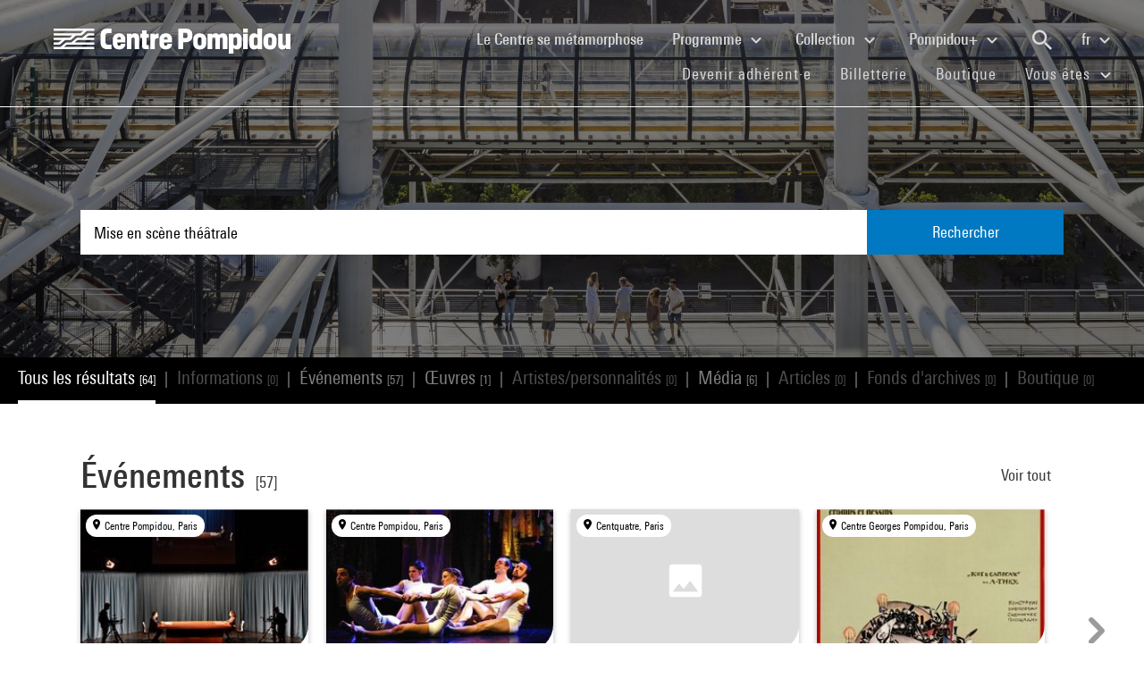

--- FILE ---
content_type: text/html; charset=utf-8
request_url: https://www.centrepompidou.fr/fr/recherche?terms=Mise%20en%20sc%C3%A8ne%20th%C3%A9%C3%A2trale
body_size: 12866
content:
<!DOCTYPE html>
<html dir="ltr" lang="fr-FR">
<head>

<meta charset="utf-8">
<!-- 
	Based on the TYPO3 Bootstrap Package by Benjamin Kott - https://www.bootstrap-package.com/

	This website is powered by TYPO3 - inspiring people to share!
	TYPO3 is a free open source Content Management Framework initially created by Kasper Skaarhoj and licensed under GNU/GPL.
	TYPO3 is copyright 1998-2026 of Kasper Skaarhoj. Extensions are copyright of their respective owners.
	Information and contribution at https://typo3.org/
-->


<link rel="shortcut icon" href="/typo3conf/ext/piazza_base/Resources/Public/Icons/favicon.ico" type="image/vnd.microsoft.icon">
<title>Recherche - Centre Pompidou</title>
<meta http-equiv="x-ua-compatible" content="IE=edge" />
<meta name="generator" content="TYPO3 CMS" />
<meta name="viewport" content="width=device-width, initial-scale=1, minimum-scale=1" />
<meta name="robots" content="index,follow" />
<meta name="twitter:card" content="summary" />
<meta name="apple-mobile-web-app-capable" content="no" />
<meta name="google" content="notranslate" />

<link rel="stylesheet" type="text/css" href="/typo3temp/assets/bootstrappackage/fonts/34b6f09d2160836c09a63c8351093eadf788ed4cb9c6c596239ff2ffe69204f8/webfont.css?1770118107" media="all">
<link rel="stylesheet" type="text/css" href="/typo3temp/assets/compressed/merged-8d450943891b428bc890ef066b869592-8d333b3c9cca3ab01e474e21ac4385da.css?1770046434" media="all">

<link rel="stylesheet" type="text/css" href="/typo3temp/assets/compressed/merged-8079eb24696007d305f1a903735fb75b-88ee0444945b76228698eaa311af0faa.css?1770046434" media="all">



<script src="/typo3temp/assets/compressed/merged-3f1ae1227b4a6a85fafbd5c70c4791d3-8a6ed769aa430a9d0c708a48fa3535ec.js?1770046434"></script>

<script src="/typo3temp/assets/compressed/merged-3c3f33ac95a9a876f94d54bdd9c92b9c-e63852a56dc2529f1bdab1b5ade5b667.js?1770046434"></script>

<script>
/*<![CDATA[*/
/*TS_inlineJS*/

function onRecaptchaSubmit() { document.querySelectorAll('[data-callback="onRecaptchaSubmit"]')[0].form.submit(); return false; }


/*]]>*/
</script>


<link rel="canonical" href="/fr/recherche?terms=Picasso%20%28Pablo%29">
<link rel="alternate" hreflang="fr-FR" href="/fr/recherche"/>
<link rel="alternate" hreflang="en-EN" href="/en/recherche"/>
<link rel="alternate" hreflang="x-default" href="/fr/recherche"/>

<script>WebFontConfig={"custom":{"urls":["\/typo3conf\/ext\/bootstrap_package\/Resources\/Public\/Fonts\/bootstrappackageicon.min.css"],"families":["BootstrapPackageIcon"]},"timeout":1000};(function(d){var wf=d.createElement('script'),s=d.scripts[0];wf.src='/typo3conf/ext/bootstrap_package/Resources/Public/Contrib/webfontloader/webfontloader.js';wf.async=false;s.parentNode.insertBefore(wf,s);})(document);</script>
<script type="application/ld+json" id="ext-schema-jsonld">{"@context":"https://schema.org/","@type":"WebPage"}</script>
</head>
<body id="p7" class="page-7 pagelevel-1 language-0 backendlayout-search layout-default">
        <!-- Google Tag Manager (noscript) -->
        <noscript><iframe src="https://www.googletagmanager.com/ns.html?id=GTM-TKTGGX9"
        height="0" width="0" style="display:none;visibility:hidden"></iframe></noscript>
        <!-- End Google Tag Manager (noscript) -->
<div id="top"></div><div id="search-results-page" class="body-bg"><a class="sr-only sr-only-focusable" href="#page-content"><span>Aller au contenu principal</span></a><header id="page-header" role="banner"><nav id="mainnavigation" role="navigation" class="navbar navbar-expand-lg navbar-variation "><i class="icon-loupe alt search-button-mobile" data-toggle="modal" data-target="#search-overlay" data-grunticon-embed></i><a class="navbar-brand" title="Page d'accueil du site du Centre Pompidou" href="/fr/"><span class="sr-only">Centre Pompidou</span><i class="icon-logo" data-grunticon-embed></i><i class="icon-pictogramme" data-grunticon-embed></i></a><button class="navbar-toggler collapsed" type="button" data-toggle="collapse" data-target="#navbarNavDropdown" aria-controls="navbarNavDropdown" aria-expanded="false" aria-label="Toggle navigation"><span class="navbar-toggler-icon"></span></button><div class="collapse navbar-collapse justify-content-end" id="navbarNavDropdown"><div class="nav-items-container"><ul class="navbar-nav navbar-main"><li class=""><a class="nav-link" href="/fr/le-centre-pompidou-se-metamorphose" target="">Le Centre se métamorphose <span class="sr-only">(current)</span></a></li><li class="nav-item dropdown"><a class="nav-link dropdown-toggle" href="#" id="navbarDropdownMenuLink3" data-toggle="dropdown" aria-haspopup="true" aria-expanded="false">
                                        Programme
                                        <i class="icon-fleche" data-grunticon-embed aria-hidden="true"></i></a><div class="dropdown-menu" aria-labelledby="navbarDropdownMenuLink3"><a class="dropdown-item" href="/fr/carte-interactive" target="">
                                                Carte interactive
                                            </a><a class="dropdown-item" href="/fr/programme/agenda" target="">
                                                Agenda
                                            </a><a class="dropdown-item" href="/fr/programme/expositions" target="">
                                                Expositions
                                            </a><a class="dropdown-item" href="/fr/programme/visites-guidees" target="">
                                                Visites guidées
                                            </a><a class="dropdown-item" href="/fr/programme/spectacles" target="">
                                                Spectacles
                                            </a><a class="dropdown-item" href="/fr/programme/cinema-video" target="">
                                                Cinéma / Vidéo
                                            </a><a class="dropdown-item" href="/fr/programme/rencontres" target="">
                                                Rencontres
                                            </a><a class="dropdown-item" href="/fr/programme/jeune-public" target="">
                                                Jeune public
                                            </a><a class="dropdown-item" href="/fr/programme/evenements" target="">
                                                Événements
                                            </a><a class="dropdown-item" href="/fr/programme/ou-nous-trouver" target="">
                                                Où nous trouver
                                            </a></div></li><li class="nav-item dropdown"><a class="nav-link dropdown-toggle" href="#" id="navbarDropdownMenuLink4" data-toggle="dropdown" aria-haspopup="true" aria-expanded="false">
                                        Collection
                                        <i class="icon-fleche" data-grunticon-embed aria-hidden="true"></i></a><div class="dropdown-menu" aria-labelledby="navbarDropdownMenuLink4"><a class="dropdown-item" href="/fr/collection/les-chefs-doeuvre" target="">
                                                Les chefs-d&#039;œuvre
                                            </a><a class="dropdown-item" href="/fr/collection/histoire-du-musee-national-dart-moderne-centre-de-creation-industrielle" target="">
                                                Histoire du Mnam/Cci
                                            </a><a class="dropdown-item" href="/fr/collection/les-secteurs-de-collection" target="">
                                                Les secteurs de collection
                                            </a><a class="dropdown-item" href="/fr/collection/la-bibliotheque-kandinsky" target="">
                                                La Bibliothèque Kandinsky
                                            </a><a class="dropdown-item" href="https://collection.centrepompidou.fr/movements/map" target="">
                                                Carte des prêts de la collection
                                            </a></div></li><li class="nav-item dropdown"><a class="nav-link dropdown-toggle" href="#" id="navbarDropdownMenuLink2120" data-toggle="dropdown" aria-haspopup="true" aria-expanded="false">
                                        Pompidou+
                                        <i class="icon-fleche" data-grunticon-embed aria-hidden="true"></i></a><div class="dropdown-menu" aria-labelledby="navbarDropdownMenuLink2120"><a class="dropdown-item" href="/fr/pompidou-plus/magazine" target="">
                                                Magazine
                                            </a><a class="dropdown-item" href="/fr/pompidou-plus/videos" target="">
                                                Vidéos
                                            </a><a class="dropdown-item" href="/fr/pompidou-plus/podcasts" target="">
                                                Podcasts
                                            </a><a class="dropdown-item" href="/fr/recherche/oeuvres?display=Grid" target="">
                                                Œuvres de la collection
                                            </a><a class="dropdown-item" href="/fr/offre-aux-professionnels/enseignants/dossiers-ressources-sur-lart" target="">
                                                Dossiers ressources sur l&#039;art
                                            </a><a class="dropdown-item" href="/fr/pompidou-plus/expositions-virtuelles" target="">
                                                Expositions virtuelles
                                            </a><a class="dropdown-item" href="/fr/recherche/medias?typeMedia=Vidéo&amp;sort=dateAsc&amp;display=Grid" target="">
                                                Archives audiovisuelles
                                            </a><a class="dropdown-item" href="/fr/recherche/evenements?sort=dateDebutAsc&amp;display=Grid" target="">
                                                Archives des événements
                                            </a></div></li><li class="search" data-toggle="modal" data-target="#search-overlay"><a class="nav-link search-button-desktop" title="Recherche" href="/fr/recherche"><i class="icon-loupe alt" data-grunticon-embed></i></a></li><li class="nav-item dropdown language-selector"><a class="nav-link dropdown-toggle" href="#" id="navbarDropdownMenuLink" data-toggle="dropdown" aria-label="Sélectionnez la langue du site" aria-haspopup="true" aria-expanded="false">
        
            
                    fr
                    <script>
                        var locale = "fr"
                    </script><div class="icon-fleche" data-grunticon-embed></div></a><div class="dropdown-menu dropdown-menu-right" aria-labelledby="navbarDropdownMenuLink"><span class="active "><a href="/fr/recherche" class="dropdown-item" hreflang="fr-FR" title="Français"><span>Français</span></a></span><span class=" "><a href="/en/recherche" class="dropdown-item" hreflang="en-EN" title="English"><span>English</span></a></span><span class=" text-muted"><a href="/es/recherche" class="dropdown-item" hreflang="es" title="Español"><span>Español</span></a></span><hr></div></li></ul><ul id="shortcuts" class="navbar-nav mt-4 mt-md-0"><li class=""><a class="nav-link" href="https://www.centrepompidou.fr/fr/visite/devenez-adherente" target="">Devenir adhérent·e <span class="sr-only">(current)</span></a></li><li class=""><span class="nav-link"><a href="https://billetterie.centrepompidou.fr/" target="_blank">Billetterie <span class="sr-only">(current)</span></a><a id="ticketing-cart" class="d-none" href="https://billetterie.centrepompidou.fr/cart/shoppingCart" title="Accéder au panier de la billetterie" target="_blank"><i class="icon-panier-billetterie" data-grunticon-embed></i><span id="ticket-number" class="ml-1">X</span></a></span></li><li class=""><a class="nav-link" href="https://boutique.centrepompidou.fr/fr/" target="_blank">Boutique <span class="sr-only">(current)</span></a></li><li class="nav-item dropdown"><a class="nav-link dropdown-toggle" href="#" id="navbarDropdownMenuLink" data-toggle="dropdown" aria-haspopup="true" aria-expanded="false">
                                        Vous êtes
                                        <i class="icon-fleche" data-grunticon-embed aria-hidden="true"></i></a><div class="dropdown-menu dropdown-menu-right" aria-labelledby="navbarDropdownMenuLink"><a class="dropdown-item" href="/fr/le-centre-pompidou/adherentes" target="" title="Vous êtes">
                                                Adhérent·e
                                            </a><a class="dropdown-item" href="/fr/vous-etes/voisine" target="" title="Vous êtes">
                                                Voisin·e
                                            </a><a class="dropdown-item" href="/fr/vous-etes/journaliste" target="" title="Vous êtes">
                                                Journaliste
                                            </a><a class="dropdown-item" href="/fr/vous-etes/mecene" target="" title="Vous êtes">
                                                Mécène
                                            </a><a class="dropdown-item" href="/fr/offre-aux-professionnels/groupes/groupes-scolaires" target="" title="Vous êtes">
                                                Enseignant·e
                                            </a><a class="dropdown-item" href="/fr/vous-etes/entreprise" target="" title="Vous êtes">
                                                Entreprise
                                            </a><a class="dropdown-item" href="/fr/offre-aux-professionnels/relais-du-champ-social" target="" title="Vous êtes">
                                                Relais du champ social
                                            </a><a class="dropdown-item" href="/fr/vous-etes/chercheurse-/-universitaire" target="" title="Vous êtes">
                                                Chercheur·se / Universitaire
                                            </a></div></li></ul></div></div><div class="nav-overlay navbar-toggler" data-toggle="collapse" data-target="#navbarNavDropdown" aria-controls="navbarNavDropdown" aria-expanded="false" aria-label="Toggle navigation"></div></nav></header><div class="modal fade" id="search-overlay" tabindex="-1" role="dialog" aria-labelledby="search-overlay" aria-hidden="true"><i class="icon-croix close-dialog" data-toggle="modal" data-target="#search-overlay" data-grunticon-embed></i><div class="modal-dialog" role="document"><div class="search-input-centered modal-content"><div class="modal-body"><script type="text/javascript">
                    var ajaxSuggestionBoxOverlay =
                        '/fr/recherche?tx_piazzasearch_%5Baction%5D=ajaxSuggestionbox&amp;tx_piazzasearch_%5Bcontroller%5D=Recherche&amp;type=7891012&amp;cHash=ca6c3d3ca884a1b8789d8a821ef2e3cf';
                </script><div class="search-input-container"><form enctype="multipart/form-data" method="get" id="form-text-overlay" action="/fr/recherche?tx_piazzasearch_pagerecherche%5Baction%5D=searchAll&amp;tx_piazzasearch_pagerecherche%5Bcontroller%5D=Recherche&amp;cHash=147f6f3fc9ef0714059316c16ae9add7"><div></div><div class="input-group"><input type="text" name="terms" class="form-control"  autocomplete="off"
                                   value=""
                                   data-placeholders="Recherchez un événement... | Recherchez Constellation...| Recherchez Henri Matisse...| Recherchez surréalisme...| "><div id="suggestions-overlay"></div><div class="input-group-append"><button class="search"><i class="icon-loupe" data-grunticon-embed></i></button></div></div><div class="search-actions"><button type="button" class="button light mr-4" data-toggle="modal" data-target="#search-overlay">
                                Fermer
                            </button><button class="button dark">
                                Rechercher
                            </button></div></form></div></div></div></div></div><main id="page-content" class="bp-page-content main-section"  dir="ltr"><div class="section section-default"><a id="c2"></a><div class="frame-space-before-none"></div>
<div class="tx-piazza-search">
    
    
        

<div id="search-area">
    <div class="search-input-centered">
        <div class="container">
            <div class="row">
                <div class="col">
                    <script type="text/javascript">
                        var ajaxSuggestionBox = '/fr/recherche?tx_piazzasearch_pagerecherche%5Baction%5D=ajaxSuggestionbox&amp;tx_piazzasearch_pagerecherche%5Bcontroller%5D=Recherche&amp;type=789101&amp;cHash=5600f275774229d7f48ce888cf97a625';
                    </script>
                    <div class="search-input-container">
                        <form id="form-text" action="" method="GET">
                            <input type="text" name="terms" data-placeholders="Recherchez un événement... | Recherchez Constellation...| Recherchez Henri Matisse...| Recherchez surréalisme...| " autocomplete="off"
                                   value="Mise en scène théâtrale">
                            <button>Rechercher</button>
                        </form>
                        <div id="suggestions"></div>
                    </div>
                </div>
            </div>
        </div>
    </div>

    <div class="uniform-overlay-light"></div>
    <img class="search-background-image img-background-cover" src="/fileadmin/user_upload/sword/banniere.jpg" width="1920" height="750" alt="" />
</div>


    
    <script type="text/javascript">
        var ajaxUrl = '/fr/recherche?tx_piazzasearch_pagerecherche%5Baction%5D=ajaxSearch&amp;tx_piazzasearch_pagerecherche%5Bcontroller%5D=Recherche&amp;type=78910&amp;cHash=07fac5feb54488594a8fc2bc141475b3';
    </script>
    <div id="search-container">
        
    

<div class="categories frame-type-menu_section">
    
            
        
    <div id="pages-links-container">
        <nav id="pages-links-nav" class="pages-links" role="navigation">
            <span class="menu-arrows scroll-left" data-direction="left">
                <i class='icon-fleche-carrousel' data-grunticon-embed></i>
            </span>
            <ul id="scrollable-list">
                
                        <li data-type="all">
                            <a class="active-link menu-all" href="/fr/recherche?terms=Mise%20en%20sc%C3%A8ne%20th%C3%A9%C3%A2trale">
                                Tous les résultats <span class="results-number">[64]</span>
                            </a>
                        </li>
                        <span class="separator">|</span>
                        <li data-type="infos">
                            
                                    <a class="disabled-link">Informations <span class="results-number">[0]</span></a>
                                
                        </li>
                        <span class="separator">|</span>
                        <li data-type="events">
                            
                                    <a class="active-link" href="/fr/recherche/evenements?terms=Mise%20en%20sc%C3%A8ne%20th%C3%A9%C3%A2trale">
                                        Événements <span class="results-number">[57]</span>
                                    </a>
                                
                        </li>
                        <span class="separator">|</span>
                        <li data-type="arts">
                            
                                    <a class="active-link" href="/fr/recherche/oeuvres?terms=Mise%20en%20sc%C3%A8ne%20th%C3%A9%C3%A2trale">
                                        Œuvres  <span class="results-number">[1]</span>
                                    </a>
                                
                        </li>
                        <span class="separator">|</span>
                        <li data-type="artists">
                            
                                    <a class="disabled-link">Artistes/personnalités <span class="results-number">[0]</span></a>
                                
                        </li>
                        <span class="separator">|</span>
                        <li data-type="medias">
                            
                                    <a class="active-link" href="/fr/recherche/medias?terms=Mise%20en%20sc%C3%A8ne%20th%C3%A9%C3%A2trale">
                                        Média <span class="results-number">[6]</span>
                                    </a>
                                
                        </li>
                        <span class="separator">|</span>
                        <li data-type="news">
                            
                                    <a class="disabled-link">Articles <span class="results-number">[0]</span></a>
                                
                        </li>
                        <span class="separator">|</span>
                        <li data-type="archives">
                            
                                    <a class="disabled-link">Fonds d&#039;archives <span class="results-number">[0]</span></a>
                                
                        </li>
                        <span class="separator">|</span>
                        <li data-type="products">
                            
                                    <a class="disabled-link">Boutique <span class="results-number">[0]</span></a>
                                
                        </li>
                    
            </ul>
            <span class="menu-arrows scroll-right" data-direction="right">
                <i class='icon-fleche-carrousel' data-grunticon-embed></i>
            </span>
        </nav>
    </div>
</div>

    <div class="loader">
        <div class="spinner white"><div class="bounce1"></div><div class="bounce2"></div><div class="bounce3"></div></div>
    </div>
    <div id="results-content">
        
    <div id="resultsList">
        <div id="resultsType" class="d-none"></div>
        
                

    

<div class="container py-2">
    

    
        <div class="row my-5">
            <div class="col">
                
    
<div class="row justify-content-between align-items-center">
    <div class="col-12 col-md-8">
        <a data-type="events" class="category-title" href="/fr/recherche/evenements?terms=Mise%20en%20sc%C3%A8ne%20th%C3%A9%C3%A2trale">
            <h2>Événements</h2>
            <span class="results-number ml-2">[57]</span>
        </a>
    </div>
    <div class="col-12 col-md-4">
        <div class="category-title-bloc">
            <a data-type="events" class="show-more-typo" href="/fr/recherche/evenements?terms=Mise%20en%20sc%C3%A8ne%20th%C3%A9%C3%A2trale">
                Voir tout
                <i class="icon-fleche-carrousel" data-grunticon-embed></i>
            </a>
        </div>
    </div>
</div>


    <div class="carrousel">
        <div class="owl-carousel cp-carousel carousel-events owl-theme">
            
                


        
    


























<div class="item event-card " data-place="Centre Pompidou, Paris">
    <a class="card-link" href="/fr/programme/agenda/evenement/mIauXLi">
        
            <div class="event-place">
                <i class="icon-localisation" data-grunticon-embed></i>
                <span title="Centre Pompidou, Paris">Centre Pompidou, Paris</span>
            </div>
        

        <div class="card-img-wrapper event-image">
            

            
                    
                    <img alt="Visuel paysage" loading="lazy" src="/fileadmin/_processed_/6/f/csm_20220422_sv_Le-Grand-Debat-Rousset-Hemon-TCI_carte_8c3f86e765.jpg" width="245" height="138" />
                
        </div>

        <div class="card-content event-description">
            <div class="event-description-header">
                <div class="card-type event-type">
                    Théâtre
                </div>
                
                <p class="card-title event-title">
                    
                            Émilie Rousset et Louise Hémon
                        
                </p>
                <p class="card-teaser event-subtitle">
                    Rituel 4 : Le Grand Débat
                </p>

                
                
            </div>
            <div class="event-description-footer">
                
                    <div class="card-date event-date card-event-date">
                        













        <span class="dateEvenement">22 - 23 avril 2022</span>
    
                    </div>
                    <div class="card-date event-date card-event-date">
                        
                                
                            
                        
                                
                                    
                                            


    <span class="horaireEvenement">20h30 - 21h30</span>



                                        
                                
                            
                    </div>
                
                
                        <p class="event-card-tag">Terminé</p>
                    
            </div>
        </div>
    </a>
</div>

            
                


        
    


























<div class="item event-card " data-place="Centre Pompidou, Paris">
    <a class="card-link" href="/fr/programme/agenda/evenement/cdLMGyM">
        
            <div class="event-place">
                <i class="icon-localisation" data-grunticon-embed></i>
                <span title="Centre Pompidou, Paris">Centre Pompidou, Paris</span>
            </div>
        

        <div class="card-img-wrapper event-image">
            

            
                    
                    
                    
                            <img alt="Visuel paysage" loading="lazy" src="/typo3temp/assets/_processed_/0/3/csm_thumb_large_6da40000bc.jpg" width="245" height="164" />
                        
                
        </div>

        <div class="card-content event-description">
            <div class="event-description-header">
                <div class="card-type event-type">
                    Spectacle
                </div>
                
                <p class="card-title event-title">
                    
                            Didier Galas
                        
                </p>
                <p class="card-teaser event-subtitle">
                    Quichotte
                </p>

                
                
            </div>
            <div class="event-description-footer">
                
                    <div class="card-date event-date card-event-date">
                        





    






    




        <span class="dateEvenement"> 6 -  9 févr. 2008</span>
    
                    </div>
                    <div class="card-date event-date card-event-date">
                        
                                
                            
                        
                                
                                    
                                            


    <span class="horaireEvenement">À partir de 20h30</span>



                                        
                                
                            
                    </div>
                
                
                        <p class="event-card-tag">Terminé</p>
                    
            </div>
        </div>
    </a>
</div>

            
                


        
    


























<div class="item event-card " data-place="Centquatre, Paris">
    <a class="card-link" href="/fr/programme/agenda/evenement/cEnMp75">
        
            <div class="event-place">
                <i class="icon-localisation" data-grunticon-embed></i>
                <span title="Centquatre, Paris">Centquatre, Paris</span>
            </div>
        

        <div class="card-img-wrapper event-image">
            

            
                    <i class="icon-image-placeholder" data-grunticon-embed=""></i>
                
        </div>

        <div class="card-content event-description">
            <div class="event-description-header">
                <div class="card-type event-type">
                    Hors les murs
                </div>
                
                <p class="card-title event-title">
                    
                            Bedroom Eyes
                        
                </p>
                <p class="card-teaser event-subtitle">
                    
                </p>

                
                
            </div>
            <div class="event-description-footer">
                
                    <div class="card-date event-date card-event-date">
                        













        <span class="dateEvenement">19 - 22 sept. 2013</span>
    
                    </div>
                    <div class="card-date event-date card-event-date">
                        
                                
                            
                        
                                
                                    
                                            


    <span class="horaireEvenement">19h - 3h</span>



                                        
                                
                                    
                                            
                                                |


    <span class="horaireEvenement">À partir de 16h</span>



                                            
                                        
                                
                            
                    </div>
                
                
                        <p class="event-card-tag">Terminé</p>
                    
            </div>
        </div>
    </a>
</div>

            
                


        
    


























<div class="item event-card " data-place="Centre Georges Pompidou, Paris">
    <a class="card-link" href="/fr/programme/agenda/evenement/c9nz4je">
        
            <div class="event-place">
                <i class="icon-localisation" data-grunticon-embed></i>
                <span title="Centre Georges Pompidou, Paris">Centre Georges Pompidou, Paris</span>
            </div>
        

        <div class="card-img-wrapper event-image">
            

            
                    
                    
                    
                            <img alt="Visuel paysage" loading="lazy" src="/typo3temp/assets/_processed_/2/e/csm_thumb_large_0fad7020ae.jpg" width="245" height="344" />
                        
                
        </div>

        <div class="card-content event-description">
            <div class="event-description-header">
                <div class="card-type event-type">
                    Exposition
                </div>
                
                <p class="card-title event-title">
                    
                            Eisenstein, constructeur d&#039;espaces scéniques
                        
                </p>
                <p class="card-teaser event-subtitle">
                    Croquis et dessins
                </p>

                
                
            </div>
            <div class="event-description-footer">
                
                    <div class="card-date event-date card-event-date">
                        





    






    




        <span class="dateEvenement"> 6 déc. 1978 -  8 janv. 1979</span>
    
                    </div>
                    <div class="card-date event-date card-event-date">
                        
                                
                            
                        
                                
                                    
                                            




                                        
                                
                            
                    </div>
                
                
                        <p class="event-card-tag">Terminé</p>
                    
            </div>
        </div>
    </a>
</div>

            
                


        
    


























<div class="item event-card " data-place="Centre Pompidou, Paris">
    <a class="card-link" href="/fr/programme/agenda/evenement/cAaLjo">
        
            <div class="event-place">
                <i class="icon-localisation" data-grunticon-embed></i>
                <span title="Centre Pompidou, Paris">Centre Pompidou, Paris</span>
            </div>
        

        <div class="card-img-wrapper event-image">
            

            
                    
                    
                    
                            <img alt="Visuel paysage" loading="lazy" src="/media/picture/ab/60/ab60236f8d34485b21368d5d70eba574/thumb_large.jpg" width="219" height="300" />
                        
                
        </div>

        <div class="card-content event-description">
            <div class="event-description-header">
                <div class="card-type event-type">
                    Cinéma / Vidéo
                </div>
                
                <p class="card-title event-title">
                    
                            Hommage à Carmelo Bene
                        
                </p>
                <p class="card-teaser event-subtitle">
                    
                </p>

                
                
            </div>
            <div class="event-description-footer">
                
                    <div class="card-date event-date card-event-date">
                        













        <span class="dateEvenement">26 - 30 sept. 2002</span>
    
                    </div>
                    <div class="card-date event-date card-event-date">
                        
                                
                            
                        
                                
                                    
                                            




                                        
                                
                            
                    </div>
                
                
                        <p class="event-card-tag">Terminé</p>
                    
            </div>
        </div>
    </a>
</div>

            
                


        
    


























<div class="item event-card " data-place="Centre Georges Pompidou, Paris">
    <a class="card-link" href="/fr/programme/agenda/evenement/cz6rLe">
        
            <div class="event-place">
                <i class="icon-localisation" data-grunticon-embed></i>
                <span title="Centre Georges Pompidou, Paris">Centre Georges Pompidou, Paris</span>
            </div>
        

        <div class="card-img-wrapper event-image">
            

            
                    <i class="icon-image-placeholder" data-grunticon-embed=""></i>
                
        </div>

        <div class="card-content event-description">
            <div class="event-description-header">
                <div class="card-type event-type">
                    Exposition
                </div>
                
                <p class="card-title event-title">
                    
                            Robert Wilson
                        
                </p>
                <p class="card-teaser event-subtitle">
                    Mr. Bojangles&#039; Memory Og son of fir&hellip;
                </p>

                
                
            </div>
            <div class="event-description-footer">
                
                    <div class="card-date event-date card-event-date">
                        





    









        <span class="dateEvenement"> 6 nov. 1991 - 27 janv. 1992</span>
    
                    </div>
                    <div class="card-date event-date card-event-date">
                        
                                
                            
                        
                                
                                    
                                            




                                        
                                
                            
                    </div>
                
                
                        <p class="event-card-tag">Terminé</p>
                    
            </div>
        </div>
    </a>
</div>

            
                


        
    


























<div class="item event-card " data-place="Centre Pompidou, Paris">
    <a class="card-link" href="/fr/programme/agenda/evenement/cb6E78">
        
            <div class="event-place">
                <i class="icon-localisation" data-grunticon-embed></i>
                <span title="Centre Pompidou, Paris">Centre Pompidou, Paris</span>
            </div>
        

        <div class="card-img-wrapper event-image">
            

            
                    
                    
                    
                            <img alt="Visuel paysage" loading="lazy" src="/typo3temp/assets/_processed_/6/d/csm_thumb_large_9604df00f7.jpg" width="245" height="205" />
                        
                
        </div>

        <div class="card-content event-description">
            <div class="event-description-header">
                <div class="card-type event-type">
                    Spectacle
                </div>
                
                <p class="card-title event-title">
                    
                            Philippe Quesne / Vivarium studio
                        
                </p>
                <p class="card-teaser event-subtitle">
                    L&#039;Effet de Serge
                </p>

                
                
            </div>
            <div class="event-description-footer">
                
                    <div class="card-date event-date card-event-date">
                        










    




        <span class="dateEvenement">31 mars -  3 avril 2010</span>
    
                    </div>
                    <div class="card-date event-date card-event-date">
                        
                                
                            
                        
                                
                                    
                                            


    <span class="horaireEvenement">À partir de 20h30</span>



                                        
                                
                            
                    </div>
                
                
                        <p class="event-card-tag">Terminé</p>
                    
            </div>
        </div>
    </a>
</div>

            
                


        
    


























<div class="item event-card " data-place="Centre Pompidou, Paris">
    <a class="card-link" href="/fr/programme/agenda/evenement/cL9kybB">
        
            <div class="event-place">
                <i class="icon-localisation" data-grunticon-embed></i>
                <span title="Centre Pompidou, Paris">Centre Pompidou, Paris</span>
            </div>
        

        <div class="card-img-wrapper event-image">
            

            
                    
                    
                    
                            <img alt="Visuel paysage" loading="lazy" src="/typo3temp/assets/_processed_/1/b/csm_thumb_large_327b8bc932.jpg" width="245" height="163" />
                        
                
        </div>

        <div class="card-content event-description">
            <div class="event-description-header">
                <div class="card-type event-type">
                    Spectacle
                </div>
                
                <p class="card-title event-title">
                    
                            Didier Galas
                        
                </p>
                <p class="card-teaser event-subtitle">
                    Paroles horrifiques et dragées perl&hellip;
                </p>

                
                
            </div>
            <div class="event-description-footer">
                
                    <div class="card-date event-date card-event-date">
                        













        <span class="dateEvenement">21 - 24 juin 2007</span>
    
                    </div>
                    <div class="card-date event-date card-event-date">
                        
                                
                            
                        
                                
                                    
                                            


    <span class="horaireEvenement">À partir de 20h30</span>



                                        
                                
                            
                    </div>
                
                
                        <p class="event-card-tag">Terminé</p>
                    
            </div>
        </div>
    </a>
</div>

            
                


        
    


























<div class="item event-card " data-place="Centre Pompidou, Paris">
    <a class="card-link" href="/fr/programme/agenda/evenement/cEnGn5r">
        
            <div class="event-place">
                <i class="icon-localisation" data-grunticon-embed></i>
                <span title="Centre Pompidou, Paris">Centre Pompidou, Paris</span>
            </div>
        

        <div class="card-img-wrapper event-image">
            

            
                    <i class="icon-image-placeholder" data-grunticon-embed=""></i>
                
        </div>

        <div class="card-content event-description">
            <div class="event-description-header">
                <div class="card-type event-type">
                    Rencontre
                </div>
                
                <p class="card-title event-title">
                    
                            Le Visa Tarkovski
                        
                </p>
                <p class="card-teaser event-subtitle">
                    
                </p>

                
                
            </div>
            <div class="event-description-footer">
                
                    <div class="card-date event-date card-event-date">
                        













        <span class="dateEvenement">25 - 27 oct. 2002</span>
    
                    </div>
                    <div class="card-date event-date card-event-date">
                        
                                
                            
                        
                                
                                    
                                            


    <span class="horaireEvenement">À partir de 20h30</span>



                                        
                                
                            
                    </div>
                
                
                        <p class="event-card-tag">Terminé</p>
                    
            </div>
        </div>
    </a>
</div>

            
                


        
    


























<div class="item event-card " data-place="Centre Pompidou, Paris">
    <a class="card-link" href="/fr/programme/agenda/evenement/cqpzaga">
        
            <div class="event-place">
                <i class="icon-localisation" data-grunticon-embed></i>
                <span title="Centre Pompidou, Paris">Centre Pompidou, Paris</span>
            </div>
        

        <div class="card-img-wrapper event-image">
            

            
                    <i class="icon-image-placeholder" data-grunticon-embed=""></i>
                
        </div>

        <div class="card-content event-description">
            <div class="event-description-header">
                <div class="card-type event-type">
                    Rencontre
                </div>
                
                <p class="card-title event-title">
                    
                            Youri Dirkx et Aurélien Froment
                        
                </p>
                <p class="card-teaser event-subtitle">
                    Par ordre d&#039;apparition
                </p>

                
                
                    <div class="card-parent">
                        <span>Dans le cadre de&nbsp;</span>
                        <p>Festival / Conférence-performance</p>
                    </div>
                
            </div>
            <div class="event-description-footer">
                
                    <div class="card-date event-date card-event-date">
                        













        <!-- date debut et fin identiques-->
        <span class="dateEvenement">13 nov. 2009</span>
    
                    </div>
                    <div class="card-date event-date card-event-date">
                        
                                
                            
                        
                                
                                    
                                            


    <span class="horaireEvenement">À partir de 19h</span>



                                        
                                
                            
                    </div>
                
                
                        <p class="event-card-tag">Terminé</p>
                    
            </div>
        </div>
    </a>
</div>

            
                


        
    


























<div class="item event-card " data-place="Centquatre, Paris">
    <a class="card-link" href="/fr/programme/agenda/evenement/c8E74Lj">
        
            <div class="event-place">
                <i class="icon-localisation" data-grunticon-embed></i>
                <span title="Centquatre, Paris">Centquatre, Paris</span>
            </div>
        

        <div class="card-img-wrapper event-image">
            

            
                    
                    
                    
                            <img alt="Visuel paysage" loading="lazy" src="/typo3temp/assets/_processed_/c/f/csm_thumb_large_ca58634b7b.jpg" width="245" height="487" />
                        
                
        </div>

        <div class="card-content event-description">
            <div class="event-description-header">
                <div class="card-type event-type">
                    Hors les murs
                </div>
                
                <p class="card-title event-title">
                    
                            Baïbars / Marcel Bozonnet
                        
                </p>
                <p class="card-teaser event-subtitle">
                    L&#039;Ircam au Centquatre
                </p>

                
                
            </div>
            <div class="event-description-footer">
                
                    <div class="card-date event-date card-event-date">
                        













        <!-- date debut et fin identiques-->
        <span class="dateEvenement">19 févr. 2009</span>
    
                    </div>
                    <div class="card-date event-date card-event-date">
                        
                                
                            
                        
                                
                                    
                                            


    <span class="horaireEvenement">16h - 18h</span>



                                        
                                
                            
                    </div>
                
                
                        <p class="event-card-tag">Terminé</p>
                    
            </div>
        </div>
    </a>
</div>

            
                


        
    


























<div class="item event-card " data-place="Centre Pompidou, Paris">
    <a class="card-link" href="/fr/programme/agenda/evenement/ccyM5K">
        
            <div class="event-place">
                <i class="icon-localisation" data-grunticon-embed></i>
                <span title="Centre Pompidou, Paris">Centre Pompidou, Paris</span>
            </div>
        

        <div class="card-img-wrapper event-image">
            

            
                    
                    
                    
                            <img alt="Visuel paysage" loading="lazy" src="/typo3temp/assets/_processed_/2/0/csm_thumb_large_b3dd4a15ff.jpg" width="245" height="164" />
                        
                
        </div>

        <div class="card-content event-description">
            <div class="event-description-header">
                <div class="card-type event-type">
                    Spectacle
                </div>
                
                <p class="card-title event-title">
                    
                            Philippe Quesne / Vivarium studio
                        
                </p>
                <p class="card-teaser event-subtitle">
                    La Mélancolie des dragons
                </p>

                
                
            </div>
            <div class="event-description-footer">
                
                    <div class="card-date event-date card-event-date">
                        













        <span class="dateEvenement">15 - 18 avril 2009</span>
    
                    </div>
                    <div class="card-date event-date card-event-date">
                        
                                
                            
                        
                                
                                    
                                            


    <span class="horaireEvenement">À partir de 20h30</span>



                                        
                                
                            
                    </div>
                
                
                        <p class="event-card-tag">Terminé</p>
                    
            </div>
        </div>
    </a>
</div>

            
            
                <div class="item">
                    <div class="show-more-carousel-btn event-card">
                        <a data-type="events" class="show-more-typo" href="/fr/recherche/evenements?terms=Mise%20en%20sc%C3%A8ne%20th%C3%A9%C3%A2trale">
                            <p class="card-title">Afficher tous les résultats</p>
                        </a>
                    </div>
                </div>
            
        </div>
    </div>

            </div>
        </div>
    

    
        <div class="row my-5">
            <div class="col">
                
    
<div class="row justify-content-between align-items-center">
    <div class="col-12 col-md-8">
        <a data-type="arts" class="category-title" href="/fr/recherche/oeuvres?terms=Mise%20en%20sc%C3%A8ne%20th%C3%A9%C3%A2trale">
            <h2>Œuvres </h2>
            <span class="results-number ml-2">[1]</span>
        </a>
    </div>
    <div class="col-12 col-md-4">
        <div class="category-title-bloc">
            <a data-type="arts" class="show-more-typo" href="/fr/recherche/oeuvres?terms=Mise%20en%20sc%C3%A8ne%20th%C3%A9%C3%A2trale">
                Voir tout
                <i class="icon-fleche-carrousel" data-grunticon-embed></i>
            </a>
        </div>
    </div>
</div>


    <div class="carrousel">
        <div class="owl-carousel cp-carousel carousel-arts owl-theme">
            
                








<div class="item">
    <div class="art-card">
        <a href="/fr/ressources/oeuvre/AM4KfNN">
            <div class="card-img-wrapper">
                
                        <i class="icon-image-placeholder" data-grunticon-embed=""></i>
                    
            </div>
            <div class="card-content">
                <p class="creator">





        Lars Fredrikson
    
</p>
                <p class="card-title">Traversée des lieux</p>
                <p class="card-date">1979</p>
            </div>
        </a>
    </div>
</div>


            
            
        </div>
    </div>

            </div>
        </div>
    

    

    
        <div class="row my-5">
            <div class="col">
                
    
<div class="row justify-content-between align-items-center">
    <div class="col-12 col-md-8">
        <a data-type="medias" class="category-title" href="/fr/recherche/medias?terms=Mise%20en%20sc%C3%A8ne%20th%C3%A9%C3%A2trale">
            <h2>Média</h2>
            <span class="results-number ml-2">[6]</span>
        </a>
    </div>
    <div class="col-12 col-md-4">
        <div class="category-title-bloc">
            <a data-type="medias" class="show-more-typo" href="/fr/recherche/medias?terms=Mise%20en%20sc%C3%A8ne%20th%C3%A9%C3%A2trale">
                Voir tout
                <i class="icon-fleche-carrousel" data-grunticon-embed></i>
            </a>
        </div>
    </div>
</div>


    <div class="carrousel">
        <div class="owl-carousel cp-carousel carousel-medias owl-theme">
            
                

    
    
    
    
    
    
    
    
    
    
    
    
    
    
            
            
            
            
            
                    
                
            
            
            
            
            
            
            
                    
                
            
            
        
    <div class="item">
        <div class="media-card">
            
                    
                    
                    
                    
                    
                
            
                    <a href="/fr/ressources/media/2gsDOtM">
                        <div class="card-img-wrapper">
                            


        
                
                
                        


        <i class="icon-audio" data-grunticon-embed=""></i>
    
                    
            
    

                        </div>
                        <div class="card-content">
                            <p class="card-type">
                                
                                        Captation
                                    
                            </p>
                            <p class="card-title">Rencontre avec Ariane Mnouchkine et le Théâtre du Soleil : Pratiques t...</p>
                            
                                    <p class="card-date">18-02-1980</p>
                                
                            <p class="card-date">2h 53min 16s</p>
                        </div>
                    </a>
                
        </div>
    </div>

            
                

    
    
    
    
    
    
    
    
    
    
    
    
    
    
            
            
            
            
            
                    
                
            
            
            
            
            
            
            
                    
                
            
            
        
    <div class="item">
        <div class="media-card">
            
                    
                    
                    
                    
                    
                
            
                    <a href="/fr/ressources/media/PNGnOKe">
                        <div class="card-img-wrapper">
                            


        
                
                
                        


        <i class="icon-lecture" data-grunticon-embed=""></i>
    
                    
            
    

                        </div>
                        <div class="card-content">
                            <p class="card-type">
                                
                                        Captation
                                    
                            </p>
                            <p class="card-title">Hommage à Fabio Mauri</p>
                            
                                    <p class="card-date">24-05-2018</p>
                                
                            <p class="card-date">1h 36min 17s</p>
                        </div>
                    </a>
                
        </div>
    </div>

            
                

    
    
    
    
    
    
    
    
    
    
    
    
    
    
            
            
            
            
            
                    
                
            
            
            
            
            
            
            
                    
                
            
            
        
    <div class="item">
        <div class="media-card">
            
                    
                    
                    
                    
                    
                
            
                    <a href="/fr/ressources/media/Dt63Too">
                        <div class="card-img-wrapper">
                            


        
                
                
                        


        <i class="icon-audio" data-grunticon-embed=""></i>
    
                    
            
    

                        </div>
                        <div class="card-content">
                            <p class="card-type">
                                
                                        Captation
                                    
                            </p>
                            <p class="card-title">Dialogue entre Gérard Mortier et Christoph Schlingensief</p>
                            
                                    <p class="card-date">09-02-2006</p>
                                
                            <p class="card-date">1h 34min 34s</p>
                        </div>
                    </a>
                
        </div>
    </div>

            
                

    
    
    
    
    
    
    
    
    
    
    
    
    
    
            
            
            
            
            
                    
                
            
            
            
            
            
            
            
                    
                
            
            
        
    <div class="item">
        <div class="media-card">
            
                    
                    
                    
                    
                    
                
            
                    <a href="/fr/ressources/media/G1Ey8NV">
                        <div class="card-img-wrapper">
                            


        
                
                
                        


        <i class="icon-lecture" data-grunticon-embed=""></i>
    
                    
            
    

                        </div>
                        <div class="card-content">
                            <p class="card-type">
                                
                                        Captation
                                    
                            </p>
                            <p class="card-title">Dialogue entre Gérard Mortier et Christoph Schlingensief</p>
                            
                                    <p class="card-date">09-02-2006</p>
                                
                            <p class="card-date">1h 33min 39s</p>
                        </div>
                    </a>
                
        </div>
    </div>

            
                

    
    
    
    
    
    
    
    
    
    
    
    
    
    
            
            
            
            
            
                    
                
            
            
            
            
            
            
            
                    
                
            
            
        
    <div class="item">
        <div class="media-card">
            
                    
                    
                    
                    
                    
                
            
                    <a href="/fr/ressources/media/XFaMRe8">
                        <div class="card-img-wrapper">
                            


        
                
                
                        


        <i class="icon-lecture" data-grunticon-embed=""></i>
    
                    
            
    

                        </div>
                        <div class="card-content">
                            <p class="card-type">
                                
                                        Captation
                                    
                            </p>
                            <p class="card-title">James Coleman : 1980, &quot;So different... and yet&quot;</p>
                            
                                    <p class="card-date">20-10-2007</p>
                                
                            <p class="card-date">1h 33min 13s</p>
                        </div>
                    </a>
                
        </div>
    </div>

            
                

    
    
    
    
    
    
    
    
    
    
    
    
    
    
            
            
            
            
            
                    
                
            
            
            
            
            
            
            
                    
                
            
            
        
    <div class="item">
        <div class="media-card">
            
                    
                    
                    
                    
                    
                
            
                    <a href="/fr/ressources/media/6MzrEBx">
                        <div class="card-img-wrapper">
                            


        
                
                
                        


        <i class="icon-audio" data-grunticon-embed=""></i>
    
                    
            
    

                        </div>
                        <div class="card-content">
                            <p class="card-type">
                                
                                        Captation
                                    
                            </p>
                            <p class="card-title">James Coleman : 1980, &quot;So different... and yet&quot;</p>
                            
                                    <p class="card-date">20-10-2007</p>
                                
                            <p class="card-date">2h 26min 32s</p>
                        </div>
                    </a>
                
        </div>
    </div>

            
            
        </div>
    </div>

            </div>
        </div>
    

    

    

    

    

</div>

            
    </div>

    </div>

    </div>

</div>
<div class="frame-space-after-none"></div></div></main><footer id="page-footer" class="bp-page-footer"><section class="section footer-section"><div class="frame frame-background-none frame-space-before-none frame-space-after-none"><div class="frame-container"><div class="frame-inner"><div class="mt-md-5 mb-2"><div class="row"><div class="col-12"><div class="social-links"><p>Nous sommes sociaux</p><div class="d-flex flex-wrap justify-content-md-between justify-content-center"><a href="https://www.instagram.com/centrepompidou/" target="_blank" aria-label="Instagram" class="mt-md-3 mt-4"><img loading="lazy" src="/fileadmin/user_upload/Logos/Reseaux_sociaux/instagram.svg" width="50" height="50" alt="Instagram - Centre Pompidou" /></a><a href="https://www.facebook.com/centrepompidou.fr" target="_blank" aria-label="Facebook" class="mt-md-3 mt-4"><img loading="lazy" src="/fileadmin/user_upload/Logos/Reseaux_sociaux/facebook.svg" width="50" height="50" alt="Facebook - Centre Pompidou" /></a><a href="https://www.threads.net/@centrepompidou" target="_blank" aria-label="Threads" class="mt-md-3 mt-4"><img loading="lazy" src="/fileadmin/user_upload/RS-Threads-BLANC.svg" width="50" height="50" alt="" /></a><a href="https://bsky.app/profile/centrepompidou.bsky.social" target="" aria-label="Blueskye" class="mt-md-3 mt-4"><img loading="lazy" src="/fileadmin/user_upload/RS-Bluesky-BLANC.svg" width="50" height="50" alt="" /></a><a href="https://www.tiktok.com/@centrepompidou" target="_blank" aria-label="TikTok" class="mt-md-3 mt-4"><img loading="lazy" src="/fileadmin/user_upload/TikTok.svg" width="51" height="51" alt="" /></a><a href="https://fr.linkedin.com/company/centre-pompidou" target="_blank" aria-label="Linkedin" class="mt-md-3 mt-4"><img loading="lazy" src="/fileadmin/user_upload/linkedin.svg" width="39" height="39" alt="" /></a><a href="https://www.pinterest.fr/centrepompidou/" target="_blank" aria-label="Pinterest" class="mt-md-3 mt-4"><img loading="lazy" src="/fileadmin/user_upload/Logos/Reseaux_sociaux/pinterest.svg" width="50" height="50" alt="" /></a><a href="http://www.deezer.com/profile/938600951/playlists" target="_blank" aria-label="Deezer" class="mt-md-3 mt-4"><img loading="lazy" src="/fileadmin/user_upload/Logos/Reseaux_sociaux/RS-Deezer-BLANC.svg" width="50" height="50" alt="" /></a><a href="https://soundcloud.com/centrepompidou" target="_blank" aria-label="Soundcloud" class="mt-md-3 mt-4"><img loading="lazy" src="/fileadmin/user_upload/Logos/Reseaux_sociaux/soundcloud.svg" width="50" height="50" alt="Soundcloud - Centre Pompidou" /></a><a href="https://www.youtube.com/user/centrepompidou" target="_blank" aria-label="Youtube" class="mt-md-3 mt-4"><img loading="lazy" src="/fileadmin/user_upload/Logos/Reseaux_sociaux/youtube.svg" width="50" height="50" alt="Youtube - Centre Pompidou" /></a></div></div></div></div></div><div class="footer-buttons d-flex justify-content-center mt-4"><a class="button light text-center" href="/fr/minscrire-a-la-newsletter">
                                M&#039;inscrire à la newsletter
                            </a><a class="button light text-center" href="/fr/contact">
                                Contactez-nous
                            </a></div><div class="footer-columns my-5"><div class="columns"><div class="row d-flex flex-column flex-md-row flex-md-nowrap justify-content-between"><div class="col"><div class="group-content"><a class="group-title d-md-none collapsed" data-toggle="collapse" href="#collapse85" role="button" aria-expanded="true" aria-controls="collapse85">
                            Le Centre Pompidou
                            <div class="icon-fleche d-md-none d-lg-none" data-grunticon-embed></div></a><a class="group-title d-none d-md-block">
                            Le Centre Pompidou
                        </a><div class="collapse d-md-block" id="collapse85"><a class="footer-link" href="/fr/le-centre-pompidou/qui-sommes-nous" target="">Qui sommes-nous ?</a><a class="footer-link" href="/fr/le-centre-pompidou/organisation" target="">Organisation</a><a class="footer-link" href="/fr/le-centre-pompidou/bilans-activite" target="">Bilans d&#039;activité</a><a class="footer-link" href="/fr/le-centre-pompidou/emplois-et-stages" target="">Emplois et stages</a><a class="footer-link" href="/fr/le-centre-pompidou/adherentes" target="">Adhérent·es</a><a class="footer-link" href="/fr/le-centre-pompidou/international" target="">International</a><a class="footer-link" href="/fr/le-centre-pompidou/action-territoriale" target="">Action territoriale</a></div></div></div><div class="col"><div class="group-content"><a class="group-title d-md-none collapsed" data-toggle="collapse" href="#collapse64" role="button" aria-expanded="true" aria-controls="collapse64">
                            Offre aux professionnels
                            <div class="icon-fleche d-md-none d-lg-none" data-grunticon-embed></div></a><a class="group-title d-none d-md-block">
                            Offre aux professionnels
                        </a><div class="collapse d-md-block" id="collapse64"><a class="footer-link" href="/fr/offre-aux-professionnels/groupes" target="">Groupes</a><a class="footer-link" href="/fr/offre-aux-professionnels/privatisations" target="">Privatisations</a><a class="footer-link" href="/fr/offre-aux-professionnels/marches-publics-et-appels-a-concurrence" target="">Marchés publics et appels à concurrence</a><a class="footer-link" href="/fr/offre-aux-professionnels/demandes-de-prets-et-reproductions" target="">Demandes de prêts et reproductions</a><a class="footer-link" href="/fr/offre-aux-professionnels/publications-et-produits-derives" target="">Publications et produits dérivés</a><a class="footer-link" href="/fr/offre-aux-professionnels/groupes/groupes-scolaires" target="">Enseignants</a><a class="footer-link" href="/fr/offre-aux-professionnels/relais-du-champ-social" target="">Relais du champ social</a><a class="footer-link" href="/fr/offre-aux-professionnels/catalogue-des-itinerances-pour-le-jeune-public" target="">Catalogue des itinérances pour le jeune public</a><a class="footer-link" href="/fr/offre-aux-professionnels/recherche" target="">Recherche</a><a class="footer-link" href="/fr/offre-aux-professionnels/acces-aux-archives-publiques" target="">Accès aux archives publiques</a><a class="footer-link" href="/fr/offre-aux-professionnels/espace-presse" target="">Espace presse</a></div></div></div><div class="col"><div class="group-content"><a class="group-title d-md-none collapsed" data-toggle="collapse" href="#collapse2174" role="button" aria-expanded="true" aria-controls="collapse2174">
                            Expertise et conseil
                            <div class="icon-fleche d-md-none d-lg-none" data-grunticon-embed></div></a><a class="group-title d-none d-md-block">
                            Expertise et conseil
                        </a><div class="collapse d-md-block" id="collapse2174"><a class="footer-link" href="/fr/lecole-du-centre-pompidou/formations-pour-entreprises" target="">Formations pour entreprises</a><a class="footer-link" href="/fr/lecole-du-centre-pompidou/formations-pour-les-collectivites-territoriales" target="">Formations pour les collectivités territoriales</a></div></div></div><div class="col"><div class="group-content"><a class="group-title d-md-none collapsed" data-toggle="collapse" href="#collapse98" role="button" aria-expanded="true" aria-controls="collapse98">
                            Espace Mécènes
                            <div class="icon-fleche d-md-none d-lg-none" data-grunticon-embed></div></a><a class="group-title d-none d-md-block">
                            Espace Mécènes
                        </a><div class="collapse d-md-block" id="collapse98"><a class="footer-link" href="/fr/espace-mecenes/merci-a-nos-mecenes" target="">Merci à nos mécènes</a><a class="footer-link" href="/fr/espace-mecenes/amis-du-centre-pompidou" target="">Amis du Centre Pompidou</a></div></div></div></div></div></div><div class="my-5"><div class="row" hidden><div class="col-12"><div class="patrons py-3 py-md-5"><div class="d-flex flex-wrap justify-content-around align-items-center"><p class="flex-full-width text-center mb-3 mb-lg-2 mr-lg-5">
                    Merci aux mécènes du site
                </p><a href="https://pernod-ricard.com/fr" target="_blank" aria-label="Pernod Ricard" class="mt-2 mb-2 mt-lg-0 mb-lg-0"><img loading="lazy" src="/fileadmin/user_upload/Logos/Mecenes_du_site/mecene-ricard.svg" width="75" height="39" alt="Pernod-Ricard - site internet" /></a></div></div></div></div><hr/></div><div class="my-5"><div class="row"><div class="col-12"><div class="institutions"><div class="d-flex flex-wrap flex-md-nowrap justify-content-md-between justify-content-center"><a href="https://www.bpi.fr/bpi" target="_blank" aria-label="Bpi" class="mt-3"><img loading="lazy" src="/fileadmin/user_upload/Logos/Organismes_associes/MaJ_2025_11/CP-Bpi.svg" width="167" height="122" alt="" /></a><a href="https://www.ircam.fr/" target="_blank" aria-label="Ircam" class="mt-3"><img loading="lazy" src="/fileadmin/user_upload/Logos/Organismes_associes/MaJ_2025_11/CP-Ircam.svg" width="159" height="122" alt="" /></a><a href="https://www.centrepompidou-metz.fr/" target="_blank" aria-label="CP Metz" class="mt-3"><img loading="lazy" src="/fileadmin/user_upload/Logos/Organismes_associes/MaJ_2025_11/CP-Metz.svg" width="129" height="122" alt="" /></a><a href="https://centrepompidou-malaga.eu/" target="_blank" aria-label="CP Malaga" class="mt-3"><img loading="lazy" src="/fileadmin/user_upload/Logos/Organismes_associes/MaJ_2025_11/CP-Malaga.svg" width="134" height="122" alt="" /></a><a href="https://kanal.brussels/fr" target="_blank" aria-label="Kanal Bruxelles" class="mt-3"><img loading="lazy" src="/fileadmin/user_upload/Logos/Organismes_associes/MaJ_2025_11/CP-Kanal.svg" width="184" height="122" alt="" /></a><a href="https://www.wbmshanghai.com/en/" target="_blank" aria-label="Westbund Shanghai" class="mt-3"><img loading="lazy" src="/fileadmin/user_upload/Logos/Organismes_associes/MaJ_2025_11/CP-WestBund.svg" width="146" height="122" alt="" /></a></div></div></div></div></div><div class="my-5"><div class="row"><div class="col-12"><div class="autres-logos d-flex flex-wrap flex-md-nowrap justify-content-around align-items-center"><a href="https://www.culture.gouv.fr/" target="_blank" aria-label="Ministère de la culture"><img loading="lazy" src="/fileadmin/user_upload/Logo-ministere-culture.svg" width="409" height="316" alt="" /></a></div></div></div></div><div class="footer-copyright"><div class="legal-informations pb-4 pt-0 mb-2"><a href="/fr/mentions-legales" target="">
            Mentions légales
        </a>
        
            -
        
    
        <a href="/fr/plan-du-site" target="">
            Plan du site
        </a>
        
            -
        
    
        <a href="/fr/cgu" target="">
            CGU
        </a>
        
            -
        
    
        <a href="/fr/donnees-personnelles" target="">
            Données personnelles
        </a>
        
    
    -
    <a href="javascript:window.Sddan.cmp.displayUI();">
        Gestion des cookies
    </a></div></div></div></div></div></section></footer><a class="scroll-top" title="Revenir en haut de page" href="#top"><span class="scroll-top-icon"></span></a></div>
<script src="/typo3temp/assets/compressed/merged-ee3515a4cbf98f78786191be32fca48a-0ef9e4a63b3d2ba8e93b8b31c6cc3758.js?1770141971"></script>

<script src="/typo3temp/assets/compressed/merged-1f72fd37e9a3311dd0ef508887c656ad-786c136276d172eb3ed58362390d4afa.js?1770046434"></script>



</body>
</html>

--- FILE ---
content_type: text/html; charset=utf-8
request_url: https://www.centrepompidou.fr/fr/recherche?tx_piazzasearch_pagerecherche%5Baction%5D=ajaxSearch&tx_piazzasearch_pagerecherche%5Bcontroller%5D=Recherche&type=78910&cHash=07fac5feb54488594a8fc2bc141475b3
body_size: 5542
content:
{"resultsType":"all","displayType":"Grid","resultsList":"\n    \n\n<div class=\"categories frame-type-menu_section\">\n    \n            \n        \n    <div id=\"pages-links-container\">\n        <nav id=\"pages-links-nav\" class=\"pages-links\" role=\"navigation\">\n            <span class=\"menu-arrows scroll-left\" data-direction=\"left\">\n                <i class='icon-fleche-carrousel' data-grunticon-embed><\/i>\n            <\/span>\n            <ul id=\"scrollable-list\">\n                \n                        <li data-type=\"all\">\n                            <a class=\"active-link menu-all\" href=\"\/fr\/recherche?display=Grid&amp;terms=Mise%20en%20sc%C3%A8ne%20th%C3%A9%C3%A2trale\">\n                                Tous les r\u00e9sultats <span class=\"results-number\">[64]<\/span>\n                            <\/a>\n                        <\/li>\n                        <span class=\"separator\">|<\/span>\n                        <li data-type=\"infos\">\n                            \n                                    <a class=\"disabled-link\">Informations <span class=\"results-number\">[0]<\/span><\/a>\n                                \n                        <\/li>\n                        <span class=\"separator\">|<\/span>\n                        <li data-type=\"events\">\n                            \n                                    <a class=\"active-link\" href=\"\/fr\/recherche\/evenements?display=Grid&amp;terms=Mise%20en%20sc%C3%A8ne%20th%C3%A9%C3%A2trale\">\n                                        \u00c9v\u00e9nements <span class=\"results-number\">[57]<\/span>\n                                    <\/a>\n                                \n                        <\/li>\n                        <span class=\"separator\">|<\/span>\n                        <li data-type=\"arts\">\n                            \n                                    <a class=\"active-link\" href=\"\/fr\/recherche\/oeuvres?display=Grid&amp;terms=Mise%20en%20sc%C3%A8ne%20th%C3%A9%C3%A2trale\">\n                                        \u0152uvres  <span class=\"results-number\">[1]<\/span>\n                                    <\/a>\n                                \n                        <\/li>\n                        <span class=\"separator\">|<\/span>\n                        <li data-type=\"artists\">\n                            \n                                    <a class=\"disabled-link\">Artistes\/personnalit\u00e9s <span class=\"results-number\">[0]<\/span><\/a>\n                                \n                        <\/li>\n                        <span class=\"separator\">|<\/span>\n                        <li data-type=\"medias\">\n                            \n                                    <a class=\"active-link\" href=\"\/fr\/recherche\/medias?display=Grid&amp;terms=Mise%20en%20sc%C3%A8ne%20th%C3%A9%C3%A2trale\">\n                                        M\u00e9dia <span class=\"results-number\">[6]<\/span>\n                                    <\/a>\n                                \n                        <\/li>\n                        <span class=\"separator\">|<\/span>\n                        <li data-type=\"news\">\n                            \n                                    <a class=\"disabled-link\">Articles <span class=\"results-number\">[0]<\/span><\/a>\n                                \n                        <\/li>\n                        <span class=\"separator\">|<\/span>\n                        <li data-type=\"archives\">\n                            \n                                    <a class=\"disabled-link\">Fonds d&#039;archives <span class=\"results-number\">[0]<\/span><\/a>\n                                \n                        <\/li>\n                        <span class=\"separator\">|<\/span>\n                        <li data-type=\"products\">\n                            \n                                    <a class=\"disabled-link\">Boutique <span class=\"results-number\">[0]<\/span><\/a>\n                                \n                        <\/li>\n                    \n            <\/ul>\n            <span class=\"menu-arrows scroll-right\" data-direction=\"right\">\n                <i class='icon-fleche-carrousel' data-grunticon-embed><\/i>\n            <\/span>\n        <\/nav>\n    <\/div>\n<\/div>\n\n    <div class=\"loader\">\n        <div class=\"spinner white\"><div class=\"bounce1\"><\/div><div class=\"bounce2\"><\/div><div class=\"bounce3\"><\/div><\/div>\n    <\/div>\n    <div id=\"results-content\">\n        \n    <div id=\"resultsList\">\n        <div id=\"resultsType\" class=\"d-none\">all<\/div>\n        \n                \n\n    \n\n<div class=\"container py-2\">\n    \n\n    \n        <div class=\"row my-5\">\n            <div class=\"col\">\n                \n    \n<div class=\"row justify-content-between align-items-center\">\n    <div class=\"col-12 col-md-8\">\n        <a data-type=\"events\" class=\"category-title\" href=\"\/fr\/recherche\/evenements?terms=Mise%20en%20sc%C3%A8ne%20th%C3%A9%C3%A2trale\">\n            <h2>\u00c9v\u00e9nements<\/h2>\n            <span class=\"results-number ml-2\">[57]<\/span>\n        <\/a>\n    <\/div>\n    <div class=\"col-12 col-md-4\">\n        <div class=\"category-title-bloc\">\n            <a data-type=\"events\" class=\"show-more-typo\" href=\"\/fr\/recherche\/evenements?terms=Mise%20en%20sc%C3%A8ne%20th%C3%A9%C3%A2trale\">\n                Voir tout\n                <i class=\"icon-fleche-carrousel\" data-grunticon-embed><\/i>\n            <\/a>\n        <\/div>\n    <\/div>\n<\/div>\n\n\n    <div class=\"carrousel\">\n        <div class=\"owl-carousel cp-carousel carousel-events owl-theme\">\n            \n                \n\n\n        \n    \n\n\n\n\n\n\n\n\n\n\n\n\n\n\n\n\n\n\n\n\n\n\n\n\n\n\n<div class=\"item event-card \" data-place=\"Centre Pompidou, Paris\">\n    <a class=\"card-link\" href=\"\/fr\/programme\/agenda\/evenement\/mIauXLi\">\n        \n            <div class=\"event-place\">\n                <i class=\"icon-localisation\" data-grunticon-embed><\/i>\n                <span title=\"Centre Pompidou, Paris\">Centre Pompidou, Paris<\/span>\n            <\/div>\n        \n\n        <div class=\"card-img-wrapper event-image\">\n            \n\n            \n                    \n                    <img alt=\"Visuel paysage\" loading=\"lazy\" src=\"\/fileadmin\/_processed_\/6\/f\/csm_20220422_sv_Le-Grand-Debat-Rousset-Hemon-TCI_carte_8c3f86e765.jpg\" width=\"245\" height=\"138\" \/>\n                \n        <\/div>\n\n        <div class=\"card-content event-description\">\n            <div class=\"event-description-header\">\n                <div class=\"card-type event-type\">\n                    Th\u00e9\u00e2tre\n                <\/div>\n                \n                <p class=\"card-title event-title\">\n                    \n                            \u00c9milie Rousset et Louise H\u00e9mon\n                        \n                <\/p>\n                <p class=\"card-teaser event-subtitle\">\n                    Rituel 4 : Le Grand D\u00e9bat\n                <\/p>\n\n                \n                \n            <\/div>\n            <div class=\"event-description-footer\">\n                \n                    <div class=\"card-date event-date card-event-date\">\n                        \n\n\n\n\n\n\n\n\n\n\n\n\n\n        <span class=\"dateEvenement\">22 - 23 avril 2022<\/span>\n    \n                    <\/div>\n                    <div class=\"card-date event-date card-event-date\">\n                        \n                                \n                            \n                        \n                                \n                                    \n                                            \n\n\n    <span class=\"horaireEvenement\">20h30 - 21h30<\/span>\n\n\n\n                                        \n                                \n                            \n                    <\/div>\n                \n                \n                        <p class=\"event-card-tag\">Termin\u00e9<\/p>\n                    \n            <\/div>\n        <\/div>\n    <\/a>\n<\/div>\n\n            \n                \n\n\n        \n    \n\n\n\n\n\n\n\n\n\n\n\n\n\n\n\n\n\n\n\n\n\n\n\n\n\n\n<div class=\"item event-card \" data-place=\"Centre Pompidou, Paris\">\n    <a class=\"card-link\" href=\"\/fr\/programme\/agenda\/evenement\/cdLMGyM\">\n        \n            <div class=\"event-place\">\n                <i class=\"icon-localisation\" data-grunticon-embed><\/i>\n                <span title=\"Centre Pompidou, Paris\">Centre Pompidou, Paris<\/span>\n            <\/div>\n        \n\n        <div class=\"card-img-wrapper event-image\">\n            \n\n            \n                    \n                    \n                    \n                            <img alt=\"Visuel paysage\" loading=\"lazy\" src=\"\/typo3temp\/assets\/_processed_\/0\/3\/csm_thumb_large_6da40000bc.jpg\" width=\"245\" height=\"164\" \/>\n                        \n                \n        <\/div>\n\n        <div class=\"card-content event-description\">\n            <div class=\"event-description-header\">\n                <div class=\"card-type event-type\">\n                    Spectacle\n                <\/div>\n                \n                <p class=\"card-title event-title\">\n                    \n                            Didier Galas\n                        \n                <\/p>\n                <p class=\"card-teaser event-subtitle\">\n                    Quichotte\n                <\/p>\n\n                \n                \n            <\/div>\n            <div class=\"event-description-footer\">\n                \n                    <div class=\"card-date event-date card-event-date\">\n                        \n\n\n\n\n\n    \n\n\n\n\n\n\n    \n\n\n\n\n        <span class=\"dateEvenement\">\u00006 - \u00009 f\u00e9vr. 2008<\/span>\n    \n                    <\/div>\n                    <div class=\"card-date event-date card-event-date\">\n                        \n                                \n                            \n                        \n                                \n                                    \n                                            \n\n\n    <span class=\"horaireEvenement\">\u00c0 partir de 20h30<\/span>\n\n\n\n                                        \n                                \n                            \n                    <\/div>\n                \n                \n                        <p class=\"event-card-tag\">Termin\u00e9<\/p>\n                    \n            <\/div>\n        <\/div>\n    <\/a>\n<\/div>\n\n            \n                \n\n\n        \n    \n\n\n\n\n\n\n\n\n\n\n\n\n\n\n\n\n\n\n\n\n\n\n\n\n\n\n<div class=\"item event-card \" data-place=\"Centquatre, Paris\">\n    <a class=\"card-link\" href=\"\/fr\/programme\/agenda\/evenement\/cEnMp75\">\n        \n            <div class=\"event-place\">\n                <i class=\"icon-localisation\" data-grunticon-embed><\/i>\n                <span title=\"Centquatre, Paris\">Centquatre, Paris<\/span>\n            <\/div>\n        \n\n        <div class=\"card-img-wrapper event-image\">\n            \n\n            \n                    <i class=\"icon-image-placeholder\" data-grunticon-embed=\"\"><\/i>\n                \n        <\/div>\n\n        <div class=\"card-content event-description\">\n            <div class=\"event-description-header\">\n                <div class=\"card-type event-type\">\n                    Hors les murs\n                <\/div>\n                \n                <p class=\"card-title event-title\">\n                    \n                            Bedroom Eyes\n                        \n                <\/p>\n                <p class=\"card-teaser event-subtitle\">\n                    \n                <\/p>\n\n                \n                \n            <\/div>\n            <div class=\"event-description-footer\">\n                \n                    <div class=\"card-date event-date card-event-date\">\n                        \n\n\n\n\n\n\n\n\n\n\n\n\n\n        <span class=\"dateEvenement\">19 - 22 sept. 2013<\/span>\n    \n                    <\/div>\n                    <div class=\"card-date event-date card-event-date\">\n                        \n                                \n                            \n                        \n                                \n                                    \n                                            \n\n\n    <span class=\"horaireEvenement\">19h - 3h<\/span>\n\n\n\n                                        \n                                \n                                    \n                                            \n                                                |\n\n\n    <span class=\"horaireEvenement\">\u00c0 partir de 16h<\/span>\n\n\n\n                                            \n                                        \n                                \n                            \n                    <\/div>\n                \n                \n                        <p class=\"event-card-tag\">Termin\u00e9<\/p>\n                    \n            <\/div>\n        <\/div>\n    <\/a>\n<\/div>\n\n            \n                \n\n\n        \n    \n\n\n\n\n\n\n\n\n\n\n\n\n\n\n\n\n\n\n\n\n\n\n\n\n\n\n<div class=\"item event-card \" data-place=\"Centre Georges Pompidou, Paris\">\n    <a class=\"card-link\" href=\"\/fr\/programme\/agenda\/evenement\/c9nz4je\">\n        \n            <div class=\"event-place\">\n                <i class=\"icon-localisation\" data-grunticon-embed><\/i>\n                <span title=\"Centre Georges Pompidou, Paris\">Centre Georges Pompidou, Paris<\/span>\n            <\/div>\n        \n\n        <div class=\"card-img-wrapper event-image\">\n            \n\n            \n                    \n                    \n                    \n                            <img alt=\"Visuel paysage\" loading=\"lazy\" src=\"\/typo3temp\/assets\/_processed_\/2\/e\/csm_thumb_large_0fad7020ae.jpg\" width=\"245\" height=\"344\" \/>\n                        \n                \n        <\/div>\n\n        <div class=\"card-content event-description\">\n            <div class=\"event-description-header\">\n                <div class=\"card-type event-type\">\n                    Exposition\n                <\/div>\n                \n                <p class=\"card-title event-title\">\n                    \n                            Eisenstein, constructeur d&#039;espaces sc\u00e9niques\n                        \n                <\/p>\n                <p class=\"card-teaser event-subtitle\">\n                    Croquis et dessins\n                <\/p>\n\n                \n                \n            <\/div>\n            <div class=\"event-description-footer\">\n                \n                    <div class=\"card-date event-date card-event-date\">\n                        \n\n\n\n\n\n    \n\n\n\n\n\n\n    \n\n\n\n\n        <span class=\"dateEvenement\">\u00006 d\u00e9c. 1978 - \u00008 janv. 1979<\/span>\n    \n                    <\/div>\n                    <div class=\"card-date event-date card-event-date\">\n                        \n                                \n                            \n                        \n                                \n                                    \n                                            \n\n\n\n\n                                        \n                                \n                            \n                    <\/div>\n                \n                \n                        <p class=\"event-card-tag\">Termin\u00e9<\/p>\n                    \n            <\/div>\n        <\/div>\n    <\/a>\n<\/div>\n\n            \n                \n\n\n        \n    \n\n\n\n\n\n\n\n\n\n\n\n\n\n\n\n\n\n\n\n\n\n\n\n\n\n\n<div class=\"item event-card \" data-place=\"Centre Pompidou, Paris\">\n    <a class=\"card-link\" href=\"\/fr\/programme\/agenda\/evenement\/cAaLjo\">\n        \n            <div class=\"event-place\">\n                <i class=\"icon-localisation\" data-grunticon-embed><\/i>\n                <span title=\"Centre Pompidou, Paris\">Centre Pompidou, Paris<\/span>\n            <\/div>\n        \n\n        <div class=\"card-img-wrapper event-image\">\n            \n\n            \n                    \n                    \n                    \n                            <img alt=\"Visuel paysage\" loading=\"lazy\" src=\"\/media\/picture\/ab\/60\/ab60236f8d34485b21368d5d70eba574\/thumb_large.jpg\" width=\"219\" height=\"300\" \/>\n                        \n                \n        <\/div>\n\n        <div class=\"card-content event-description\">\n            <div class=\"event-description-header\">\n                <div class=\"card-type event-type\">\n                    Cin\u00e9ma \/ Vid\u00e9o\n                <\/div>\n                \n                <p class=\"card-title event-title\">\n                    \n                            Hommage \u00e0 Carmelo Bene\n                        \n                <\/p>\n                <p class=\"card-teaser event-subtitle\">\n                    \n                <\/p>\n\n                \n                \n            <\/div>\n            <div class=\"event-description-footer\">\n                \n                    <div class=\"card-date event-date card-event-date\">\n                        \n\n\n\n\n\n\n\n\n\n\n\n\n\n        <span class=\"dateEvenement\">26 - 30 sept. 2002<\/span>\n    \n                    <\/div>\n                    <div class=\"card-date event-date card-event-date\">\n                        \n                                \n                            \n                        \n                                \n                                    \n                                            \n\n\n\n\n                                        \n                                \n                            \n                    <\/div>\n                \n                \n                        <p class=\"event-card-tag\">Termin\u00e9<\/p>\n                    \n            <\/div>\n        <\/div>\n    <\/a>\n<\/div>\n\n            \n                \n\n\n        \n    \n\n\n\n\n\n\n\n\n\n\n\n\n\n\n\n\n\n\n\n\n\n\n\n\n\n\n<div class=\"item event-card \" data-place=\"Centre Georges Pompidou, Paris\">\n    <a class=\"card-link\" href=\"\/fr\/programme\/agenda\/evenement\/cz6rLe\">\n        \n            <div class=\"event-place\">\n                <i class=\"icon-localisation\" data-grunticon-embed><\/i>\n                <span title=\"Centre Georges Pompidou, Paris\">Centre Georges Pompidou, Paris<\/span>\n            <\/div>\n        \n\n        <div class=\"card-img-wrapper event-image\">\n            \n\n            \n                    <i class=\"icon-image-placeholder\" data-grunticon-embed=\"\"><\/i>\n                \n        <\/div>\n\n        <div class=\"card-content event-description\">\n            <div class=\"event-description-header\">\n                <div class=\"card-type event-type\">\n                    Exposition\n                <\/div>\n                \n                <p class=\"card-title event-title\">\n                    \n                            Robert Wilson\n                        \n                <\/p>\n                <p class=\"card-teaser event-subtitle\">\n                    Mr. Bojangles&#039; Memory Og son of fir&hellip;\n                <\/p>\n\n                \n                \n            <\/div>\n            <div class=\"event-description-footer\">\n                \n                    <div class=\"card-date event-date card-event-date\">\n                        \n\n\n\n\n\n    \n\n\n\n\n\n\n\n\n\n        <span class=\"dateEvenement\">\u00006 nov. 1991 - 27 janv. 1992<\/span>\n    \n                    <\/div>\n                    <div class=\"card-date event-date card-event-date\">\n                        \n                                \n                            \n                        \n                                \n                                    \n                                            \n\n\n\n\n                                        \n                                \n                            \n                    <\/div>\n                \n                \n                        <p class=\"event-card-tag\">Termin\u00e9<\/p>\n                    \n            <\/div>\n        <\/div>\n    <\/a>\n<\/div>\n\n            \n                \n\n\n        \n    \n\n\n\n\n\n\n\n\n\n\n\n\n\n\n\n\n\n\n\n\n\n\n\n\n\n\n<div class=\"item event-card \" data-place=\"Centre Pompidou, Paris\">\n    <a class=\"card-link\" href=\"\/fr\/programme\/agenda\/evenement\/cb6E78\">\n        \n            <div class=\"event-place\">\n                <i class=\"icon-localisation\" data-grunticon-embed><\/i>\n                <span title=\"Centre Pompidou, Paris\">Centre Pompidou, Paris<\/span>\n            <\/div>\n        \n\n        <div class=\"card-img-wrapper event-image\">\n            \n\n            \n                    \n                    \n                    \n                            <img alt=\"Visuel paysage\" loading=\"lazy\" src=\"\/typo3temp\/assets\/_processed_\/6\/d\/csm_thumb_large_9604df00f7.jpg\" width=\"245\" height=\"205\" \/>\n                        \n                \n        <\/div>\n\n        <div class=\"card-content event-description\">\n            <div class=\"event-description-header\">\n                <div class=\"card-type event-type\">\n                    Spectacle\n                <\/div>\n                \n                <p class=\"card-title event-title\">\n                    \n                            Philippe Quesne \/ Vivarium studio\n                        \n                <\/p>\n                <p class=\"card-teaser event-subtitle\">\n                    L&#039;Effet de Serge\n                <\/p>\n\n                \n                \n            <\/div>\n            <div class=\"event-description-footer\">\n                \n                    <div class=\"card-date event-date card-event-date\">\n                        \n\n\n\n\n\n\n\n\n\n\n    \n\n\n\n\n        <span class=\"dateEvenement\">31 mars - \u00003 avril 2010<\/span>\n    \n                    <\/div>\n                    <div class=\"card-date event-date card-event-date\">\n                        \n                                \n                            \n                        \n                                \n                                    \n                                            \n\n\n    <span class=\"horaireEvenement\">\u00c0 partir de 20h30<\/span>\n\n\n\n                                        \n                                \n                            \n                    <\/div>\n                \n                \n                        <p class=\"event-card-tag\">Termin\u00e9<\/p>\n                    \n            <\/div>\n        <\/div>\n    <\/a>\n<\/div>\n\n            \n                \n\n\n        \n    \n\n\n\n\n\n\n\n\n\n\n\n\n\n\n\n\n\n\n\n\n\n\n\n\n\n\n<div class=\"item event-card \" data-place=\"Centre Pompidou, Paris\">\n    <a class=\"card-link\" href=\"\/fr\/programme\/agenda\/evenement\/cL9kybB\">\n        \n            <div class=\"event-place\">\n                <i class=\"icon-localisation\" data-grunticon-embed><\/i>\n                <span title=\"Centre Pompidou, Paris\">Centre Pompidou, Paris<\/span>\n            <\/div>\n        \n\n        <div class=\"card-img-wrapper event-image\">\n            \n\n            \n                    \n                    \n                    \n                            <img alt=\"Visuel paysage\" loading=\"lazy\" src=\"\/typo3temp\/assets\/_processed_\/1\/b\/csm_thumb_large_327b8bc932.jpg\" width=\"245\" height=\"163\" \/>\n                        \n                \n        <\/div>\n\n        <div class=\"card-content event-description\">\n            <div class=\"event-description-header\">\n                <div class=\"card-type event-type\">\n                    Spectacle\n                <\/div>\n                \n                <p class=\"card-title event-title\">\n                    \n                            Didier Galas\n                        \n                <\/p>\n                <p class=\"card-teaser event-subtitle\">\n                    Paroles horrifiques et drag\u00e9es perl&hellip;\n                <\/p>\n\n                \n                \n            <\/div>\n            <div class=\"event-description-footer\">\n                \n                    <div class=\"card-date event-date card-event-date\">\n                        \n\n\n\n\n\n\n\n\n\n\n\n\n\n        <span class=\"dateEvenement\">21 - 24 juin 2007<\/span>\n    \n                    <\/div>\n                    <div class=\"card-date event-date card-event-date\">\n                        \n                                \n                            \n                        \n                                \n                                    \n                                            \n\n\n    <span class=\"horaireEvenement\">\u00c0 partir de 20h30<\/span>\n\n\n\n                                        \n                                \n                            \n                    <\/div>\n                \n                \n                        <p class=\"event-card-tag\">Termin\u00e9<\/p>\n                    \n            <\/div>\n        <\/div>\n    <\/a>\n<\/div>\n\n            \n                \n\n\n        \n    \n\n\n\n\n\n\n\n\n\n\n\n\n\n\n\n\n\n\n\n\n\n\n\n\n\n\n<div class=\"item event-card \" data-place=\"Centre Pompidou, Paris\">\n    <a class=\"card-link\" href=\"\/fr\/programme\/agenda\/evenement\/cEnGn5r\">\n        \n            <div class=\"event-place\">\n                <i class=\"icon-localisation\" data-grunticon-embed><\/i>\n                <span title=\"Centre Pompidou, Paris\">Centre Pompidou, Paris<\/span>\n            <\/div>\n        \n\n        <div class=\"card-img-wrapper event-image\">\n            \n\n            \n                    <i class=\"icon-image-placeholder\" data-grunticon-embed=\"\"><\/i>\n                \n        <\/div>\n\n        <div class=\"card-content event-description\">\n            <div class=\"event-description-header\">\n                <div class=\"card-type event-type\">\n                    Rencontre\n                <\/div>\n                \n                <p class=\"card-title event-title\">\n                    \n                            Le Visa Tarkovski\n                        \n                <\/p>\n                <p class=\"card-teaser event-subtitle\">\n                    \n                <\/p>\n\n                \n                \n            <\/div>\n            <div class=\"event-description-footer\">\n                \n                    <div class=\"card-date event-date card-event-date\">\n                        \n\n\n\n\n\n\n\n\n\n\n\n\n\n        <span class=\"dateEvenement\">25 - 27 oct. 2002<\/span>\n    \n                    <\/div>\n                    <div class=\"card-date event-date card-event-date\">\n                        \n                                \n                            \n                        \n                                \n                                    \n                                            \n\n\n    <span class=\"horaireEvenement\">\u00c0 partir de 20h30<\/span>\n\n\n\n                                        \n                                \n                            \n                    <\/div>\n                \n                \n                        <p class=\"event-card-tag\">Termin\u00e9<\/p>\n                    \n            <\/div>\n        <\/div>\n    <\/a>\n<\/div>\n\n            \n                \n\n\n        \n    \n\n\n\n\n\n\n\n\n\n\n\n\n\n\n\n\n\n\n\n\n\n\n\n\n\n\n<div class=\"item event-card \" data-place=\"Centre Pompidou, Paris\">\n    <a class=\"card-link\" href=\"\/fr\/programme\/agenda\/evenement\/cqpzaga\">\n        \n            <div class=\"event-place\">\n                <i class=\"icon-localisation\" data-grunticon-embed><\/i>\n                <span title=\"Centre Pompidou, Paris\">Centre Pompidou, Paris<\/span>\n            <\/div>\n        \n\n        <div class=\"card-img-wrapper event-image\">\n            \n\n            \n                    <i class=\"icon-image-placeholder\" data-grunticon-embed=\"\"><\/i>\n                \n        <\/div>\n\n        <div class=\"card-content event-description\">\n            <div class=\"event-description-header\">\n                <div class=\"card-type event-type\">\n                    Rencontre\n                <\/div>\n                \n                <p class=\"card-title event-title\">\n                    \n                            Youri Dirkx et Aur\u00e9lien Froment\n                        \n                <\/p>\n                <p class=\"card-teaser event-subtitle\">\n                    Par ordre d&#039;apparition\n                <\/p>\n\n                \n                \n                    <div class=\"card-parent\">\n                        <span>Dans le cadre de&nbsp;<\/span>\n                        <p>Festival \/ Conf\u00e9rence-performance<\/p>\n                    <\/div>\n                \n            <\/div>\n            <div class=\"event-description-footer\">\n                \n                    <div class=\"card-date event-date card-event-date\">\n                        \n\n\n\n\n\n\n\n\n\n\n\n\n\n        <!-- date debut et fin identiques-->\n        <span class=\"dateEvenement\">13 nov. 2009<\/span>\n    \n                    <\/div>\n                    <div class=\"card-date event-date card-event-date\">\n                        \n                                \n                            \n                        \n                                \n                                    \n                                            \n\n\n    <span class=\"horaireEvenement\">\u00c0 partir de 19h<\/span>\n\n\n\n                                        \n                                \n                            \n                    <\/div>\n                \n                \n                        <p class=\"event-card-tag\">Termin\u00e9<\/p>\n                    \n            <\/div>\n        <\/div>\n    <\/a>\n<\/div>\n\n            \n                \n\n\n        \n    \n\n\n\n\n\n\n\n\n\n\n\n\n\n\n\n\n\n\n\n\n\n\n\n\n\n\n<div class=\"item event-card \" data-place=\"Centquatre, Paris\">\n    <a class=\"card-link\" href=\"\/fr\/programme\/agenda\/evenement\/c8E74Lj\">\n        \n            <div class=\"event-place\">\n                <i class=\"icon-localisation\" data-grunticon-embed><\/i>\n                <span title=\"Centquatre, Paris\">Centquatre, Paris<\/span>\n            <\/div>\n        \n\n        <div class=\"card-img-wrapper event-image\">\n            \n\n            \n                    \n                    \n                    \n                            <img alt=\"Visuel paysage\" loading=\"lazy\" src=\"\/typo3temp\/assets\/_processed_\/c\/f\/csm_thumb_large_ca58634b7b.jpg\" width=\"245\" height=\"487\" \/>\n                        \n                \n        <\/div>\n\n        <div class=\"card-content event-description\">\n            <div class=\"event-description-header\">\n                <div class=\"card-type event-type\">\n                    Hors les murs\n                <\/div>\n                \n                <p class=\"card-title event-title\">\n                    \n                            Ba\u00efbars \/ Marcel Bozonnet\n                        \n                <\/p>\n                <p class=\"card-teaser event-subtitle\">\n                    L&#039;Ircam au Centquatre\n                <\/p>\n\n                \n                \n            <\/div>\n            <div class=\"event-description-footer\">\n                \n                    <div class=\"card-date event-date card-event-date\">\n                        \n\n\n\n\n\n\n\n\n\n\n\n\n\n        <!-- date debut et fin identiques-->\n        <span class=\"dateEvenement\">19 f\u00e9vr. 2009<\/span>\n    \n                    <\/div>\n                    <div class=\"card-date event-date card-event-date\">\n                        \n                                \n                            \n                        \n                                \n                                    \n                                            \n\n\n    <span class=\"horaireEvenement\">16h - 18h<\/span>\n\n\n\n                                        \n                                \n                            \n                    <\/div>\n                \n                \n                        <p class=\"event-card-tag\">Termin\u00e9<\/p>\n                    \n            <\/div>\n        <\/div>\n    <\/a>\n<\/div>\n\n            \n                \n\n\n        \n    \n\n\n\n\n\n\n\n\n\n\n\n\n\n\n\n\n\n\n\n\n\n\n\n\n\n\n<div class=\"item event-card \" data-place=\"Centre Pompidou, Paris\">\n    <a class=\"card-link\" href=\"\/fr\/programme\/agenda\/evenement\/ccyM5K\">\n        \n            <div class=\"event-place\">\n                <i class=\"icon-localisation\" data-grunticon-embed><\/i>\n                <span title=\"Centre Pompidou, Paris\">Centre Pompidou, Paris<\/span>\n            <\/div>\n        \n\n        <div class=\"card-img-wrapper event-image\">\n            \n\n            \n                    \n                    \n                    \n                            <img alt=\"Visuel paysage\" loading=\"lazy\" src=\"\/typo3temp\/assets\/_processed_\/2\/0\/csm_thumb_large_b3dd4a15ff.jpg\" width=\"245\" height=\"164\" \/>\n                        \n                \n        <\/div>\n\n        <div class=\"card-content event-description\">\n            <div class=\"event-description-header\">\n                <div class=\"card-type event-type\">\n                    Spectacle\n                <\/div>\n                \n                <p class=\"card-title event-title\">\n                    \n                            Philippe Quesne \/ Vivarium studio\n                        \n                <\/p>\n                <p class=\"card-teaser event-subtitle\">\n                    La M\u00e9lancolie des dragons\n                <\/p>\n\n                \n                \n            <\/div>\n            <div class=\"event-description-footer\">\n                \n                    <div class=\"card-date event-date card-event-date\">\n                        \n\n\n\n\n\n\n\n\n\n\n\n\n\n        <span class=\"dateEvenement\">15 - 18 avril 2009<\/span>\n    \n                    <\/div>\n                    <div class=\"card-date event-date card-event-date\">\n                        \n                                \n                            \n                        \n                                \n                                    \n                                            \n\n\n    <span class=\"horaireEvenement\">\u00c0 partir de 20h30<\/span>\n\n\n\n                                        \n                                \n                            \n                    <\/div>\n                \n                \n                        <p class=\"event-card-tag\">Termin\u00e9<\/p>\n                    \n            <\/div>\n        <\/div>\n    <\/a>\n<\/div>\n\n            \n            \n                <div class=\"item\">\n                    <div class=\"show-more-carousel-btn event-card\">\n                        <a data-type=\"events\" class=\"show-more-typo\" href=\"\/fr\/recherche\/evenements?terms=Mise%20en%20sc%C3%A8ne%20th%C3%A9%C3%A2trale\">\n                            <p class=\"card-title\">Afficher tous les r\u00e9sultats<\/p>\n                        <\/a>\n                    <\/div>\n                <\/div>\n            \n        <\/div>\n    <\/div>\n\n            <\/div>\n        <\/div>\n    \n\n    \n        <div class=\"row my-5\">\n            <div class=\"col\">\n                \n    \n<div class=\"row justify-content-between align-items-center\">\n    <div class=\"col-12 col-md-8\">\n        <a data-type=\"arts\" class=\"category-title\" href=\"\/fr\/recherche\/oeuvres?terms=Mise%20en%20sc%C3%A8ne%20th%C3%A9%C3%A2trale\">\n            <h2>\u0152uvres <\/h2>\n            <span class=\"results-number ml-2\">[1]<\/span>\n        <\/a>\n    <\/div>\n    <div class=\"col-12 col-md-4\">\n        <div class=\"category-title-bloc\">\n            <a data-type=\"arts\" class=\"show-more-typo\" href=\"\/fr\/recherche\/oeuvres?terms=Mise%20en%20sc%C3%A8ne%20th%C3%A9%C3%A2trale\">\n                Voir tout\n                <i class=\"icon-fleche-carrousel\" data-grunticon-embed><\/i>\n            <\/a>\n        <\/div>\n    <\/div>\n<\/div>\n\n\n    <div class=\"carrousel\">\n        <div class=\"owl-carousel cp-carousel carousel-arts owl-theme\">\n            \n                \n\n\n\n\n\n\n\n\n<div class=\"item\">\n    <div class=\"art-card\">\n        <a href=\"\/fr\/ressources\/oeuvre\/AM4KfNN\">\n            <div class=\"card-img-wrapper\">\n                \n                        <i class=\"icon-image-placeholder\" data-grunticon-embed=\"\"><\/i>\n                    \n            <\/div>\n            <div class=\"card-content\">\n                <p class=\"creator\">\n\n\n\n\n\n        Lars Fredrikson\n    \n<\/p>\n                <p class=\"card-title\">Travers\u00e9e des lieux<\/p>\n                <p class=\"card-date\">1979<\/p>\n            <\/div>\n        <\/a>\n    <\/div>\n<\/div>\n\n\n            \n            \n        <\/div>\n    <\/div>\n\n            <\/div>\n        <\/div>\n    \n\n    \n\n    \n        <div class=\"row my-5\">\n            <div class=\"col\">\n                \n    \n<div class=\"row justify-content-between align-items-center\">\n    <div class=\"col-12 col-md-8\">\n        <a data-type=\"medias\" class=\"category-title\" href=\"\/fr\/recherche\/medias?terms=Mise%20en%20sc%C3%A8ne%20th%C3%A9%C3%A2trale\">\n            <h2>M\u00e9dia<\/h2>\n            <span class=\"results-number ml-2\">[6]<\/span>\n        <\/a>\n    <\/div>\n    <div class=\"col-12 col-md-4\">\n        <div class=\"category-title-bloc\">\n            <a data-type=\"medias\" class=\"show-more-typo\" href=\"\/fr\/recherche\/medias?terms=Mise%20en%20sc%C3%A8ne%20th%C3%A9%C3%A2trale\">\n                Voir tout\n                <i class=\"icon-fleche-carrousel\" data-grunticon-embed><\/i>\n            <\/a>\n        <\/div>\n    <\/div>\n<\/div>\n\n\n    <div class=\"carrousel\">\n        <div class=\"owl-carousel cp-carousel carousel-medias owl-theme\">\n            \n                \n\n    \n    \n    \n    \n    \n    \n    \n    \n    \n    \n    \n    \n    \n    \n            \n            \n            \n            \n            \n                    \n                \n            \n            \n            \n            \n            \n            \n            \n                    \n                \n            \n            \n        \n    <div class=\"item\">\n        <div class=\"media-card\">\n            \n                    \n                    \n                    \n                    \n                    \n                \n            \n                    <a href=\"\/fr\/ressources\/media\/2gsDOtM\">\n                        <div class=\"card-img-wrapper\">\n                            \n\n\n        \n                \n                \n                        \n\n\n        <i class=\"icon-audio\" data-grunticon-embed=\"\"><\/i>\n    \n                    \n            \n    \n\n                        <\/div>\n                        <div class=\"card-content\">\n                            <p class=\"card-type\">\n                                \n                                        Captation\n                                    \n                            <\/p>\n                            <p class=\"card-title\">Rencontre avec Ariane Mnouchkine et le Th\u00e9\u00e2tre du Soleil : Pratiques t...<\/p>\n                            \n                                    <p class=\"card-date\">18-02-1980<\/p>\n                                \n                            <p class=\"card-date\">2h 53min 16s<\/p>\n                        <\/div>\n                    <\/a>\n                \n        <\/div>\n    <\/div>\n\n            \n                \n\n    \n    \n    \n    \n    \n    \n    \n    \n    \n    \n    \n    \n    \n    \n            \n            \n            \n            \n            \n                    \n                \n            \n            \n            \n            \n            \n            \n            \n                    \n                \n            \n            \n        \n    <div class=\"item\">\n        <div class=\"media-card\">\n            \n                    \n                    \n                    \n                    \n                    \n                \n            \n                    <a href=\"\/fr\/ressources\/media\/PNGnOKe\">\n                        <div class=\"card-img-wrapper\">\n                            \n\n\n        \n                \n                \n                        \n\n\n        <i class=\"icon-lecture\" data-grunticon-embed=\"\"><\/i>\n    \n                    \n            \n    \n\n                        <\/div>\n                        <div class=\"card-content\">\n                            <p class=\"card-type\">\n                                \n                                        Captation\n                                    \n                            <\/p>\n                            <p class=\"card-title\">Hommage \u00e0 Fabio Mauri<\/p>\n                            \n                                    <p class=\"card-date\">24-05-2018<\/p>\n                                \n                            <p class=\"card-date\">1h 36min 17s<\/p>\n                        <\/div>\n                    <\/a>\n                \n        <\/div>\n    <\/div>\n\n            \n                \n\n    \n    \n    \n    \n    \n    \n    \n    \n    \n    \n    \n    \n    \n    \n            \n            \n            \n            \n            \n                    \n                \n            \n            \n            \n            \n            \n            \n            \n                    \n                \n            \n            \n        \n    <div class=\"item\">\n        <div class=\"media-card\">\n            \n                    \n                    \n                    \n                    \n                    \n                \n            \n                    <a href=\"\/fr\/ressources\/media\/Dt63Too\">\n                        <div class=\"card-img-wrapper\">\n                            \n\n\n        \n                \n                \n                        \n\n\n        <i class=\"icon-audio\" data-grunticon-embed=\"\"><\/i>\n    \n                    \n            \n    \n\n                        <\/div>\n                        <div class=\"card-content\">\n                            <p class=\"card-type\">\n                                \n                                        Captation\n                                    \n                            <\/p>\n                            <p class=\"card-title\">Dialogue entre G\u00e9rard Mortier et Christoph Schlingensief<\/p>\n                            \n                                    <p class=\"card-date\">09-02-2006<\/p>\n                                \n                            <p class=\"card-date\">1h 34min 34s<\/p>\n                        <\/div>\n                    <\/a>\n                \n        <\/div>\n    <\/div>\n\n            \n                \n\n    \n    \n    \n    \n    \n    \n    \n    \n    \n    \n    \n    \n    \n    \n            \n            \n            \n            \n            \n                    \n                \n            \n            \n            \n            \n            \n            \n            \n                    \n                \n            \n            \n        \n    <div class=\"item\">\n        <div class=\"media-card\">\n            \n                    \n                    \n                    \n                    \n                    \n                \n            \n                    <a href=\"\/fr\/ressources\/media\/G1Ey8NV\">\n                        <div class=\"card-img-wrapper\">\n                            \n\n\n        \n                \n                \n                        \n\n\n        <i class=\"icon-lecture\" data-grunticon-embed=\"\"><\/i>\n    \n                    \n            \n    \n\n                        <\/div>\n                        <div class=\"card-content\">\n                            <p class=\"card-type\">\n                                \n                                        Captation\n                                    \n                            <\/p>\n                            <p class=\"card-title\">Dialogue entre G\u00e9rard Mortier et Christoph Schlingensief<\/p>\n                            \n                                    <p class=\"card-date\">09-02-2006<\/p>\n                                \n                            <p class=\"card-date\">1h 33min 39s<\/p>\n                        <\/div>\n                    <\/a>\n                \n        <\/div>\n    <\/div>\n\n            \n                \n\n    \n    \n    \n    \n    \n    \n    \n    \n    \n    \n    \n    \n    \n    \n            \n            \n            \n            \n            \n                    \n                \n            \n            \n            \n            \n            \n            \n            \n                    \n                \n            \n            \n        \n    <div class=\"item\">\n        <div class=\"media-card\">\n            \n                    \n                    \n                    \n                    \n                    \n                \n            \n                    <a href=\"\/fr\/ressources\/media\/XFaMRe8\">\n                        <div class=\"card-img-wrapper\">\n                            \n\n\n        \n                \n                \n                        \n\n\n        <i class=\"icon-lecture\" data-grunticon-embed=\"\"><\/i>\n    \n                    \n            \n    \n\n                        <\/div>\n                        <div class=\"card-content\">\n                            <p class=\"card-type\">\n                                \n                                        Captation\n                                    \n                            <\/p>\n                            <p class=\"card-title\">James Coleman : 1980, &quot;So different... and yet&quot;<\/p>\n                            \n                                    <p class=\"card-date\">20-10-2007<\/p>\n                                \n                            <p class=\"card-date\">1h 33min 13s<\/p>\n                        <\/div>\n                    <\/a>\n                \n        <\/div>\n    <\/div>\n\n            \n                \n\n    \n    \n    \n    \n    \n    \n    \n    \n    \n    \n    \n    \n    \n    \n            \n            \n            \n            \n            \n                    \n                \n            \n            \n            \n            \n            \n            \n            \n                    \n                \n            \n            \n        \n    <div class=\"item\">\n        <div class=\"media-card\">\n            \n                    \n                    \n                    \n                    \n                    \n                \n            \n                    <a href=\"\/fr\/ressources\/media\/6MzrEBx\">\n                        <div class=\"card-img-wrapper\">\n                            \n\n\n        \n                \n                \n                        \n\n\n        <i class=\"icon-audio\" data-grunticon-embed=\"\"><\/i>\n    \n                    \n            \n    \n\n                        <\/div>\n                        <div class=\"card-content\">\n                            <p class=\"card-type\">\n                                \n                                        Captation\n                                    \n                            <\/p>\n                            <p class=\"card-title\">James Coleman : 1980, &quot;So different... and yet&quot;<\/p>\n                            \n                                    <p class=\"card-date\">20-10-2007<\/p>\n                                \n                            <p class=\"card-date\">2h 26min 32s<\/p>\n                        <\/div>\n                    <\/a>\n                \n        <\/div>\n    <\/div>\n\n            \n            \n        <\/div>\n    <\/div>\n\n            <\/div>\n        <\/div>\n    \n\n    \n\n    \n\n    \n\n    \n\n<\/div>\n\n            \n    <\/div>\n\n    <\/div>\n"}

--- FILE ---
content_type: image/svg+xml
request_url: https://www.centrepompidou.fr/fileadmin/user_upload/Logos/Organismes_associes/MaJ_2025_11/CP-Bpi.svg
body_size: 10337
content:
<?xml version="1.0" encoding="UTF-8"?>
<svg xmlns="http://www.w3.org/2000/svg" xmlns:xlink="http://www.w3.org/1999/xlink" width="167px" height="122px" viewBox="0 0 167 122" version="1.1">
  <title>CP-Bpi</title>
  <desc>Created with Sketch.</desc>
  <g id="Page-1" stroke="none" stroke-width="1" fill="none" fill-rule="evenodd">
    <g id="Footer-MAJ-nov2025" transform="translate(-1552.000000, -555.000000)">
      <g id="CP-Bpi" transform="translate(1552.000000, 555.000000)">
        <rect id="Rectangle-Copy-20" fill-opacity="0.01" fill="#000000" x="0" y="0" width="167" height="122"></rect>
        <g id="CP-LOGO-Bibliothèque-blanc-Copy-4" transform="translate(9.000000, 46.500000)" fill="#FFFFFF" fill-rule="nonzero">
          <path d="M0,6.33127413 L2.36800405,6.33127413 L3.6866464,5.26795367 L0,5.26795367 L0,4.21714286 L7.35941236,4.21714286 L8.67805471,3.15382239 L0,3.15382239 L0,2.11552124 L12.3633131,2.11552124 L13.6819554,1.05220077 L0,1.05220077 L0,0 L18.6858561,0 L18.6858561,1.05081081 L15.255998,1.05081081 L12.8879939,3.15243243 L10.2507092,3.15243243 L7.89519757,5.26656371 L5.25791287,5.26656371 L2.88990881,7.36818533 L0,7.36818533 L0,6.32988417 L0,6.33127413 Z M0,8.43289575 L3.14808511,8.43289575 L5.78536981,6.33127413 L8.15337386,6.33127413 L10.7906586,4.21714286 L13.1586626,4.21714286 L15.7820669,2.11552124 L18.6872442,2.11552124 L18.6872442,3.15382239 L16.0499595,3.15382239 L14.7313171,4.21714286 L18.6858561,4.21714286 L18.6858561,5.26795367 L11.0446707,5.26795367 L9.72602837,6.33127413 L18.6858561,6.33127413 L18.6858561,7.36957529 L6.04077001,7.36957529 L4.72212766,8.43289575 L18.6858561,8.43289575 L18.6858561,9.48370656 L0,9.48370656 L0,8.43289575 Z" id="Shape"></path>
          <path d="M21.6673759,0 L25.3540223,0 C27.2348227,0 28.1564843,1.08972973 28.1564843,2.16555985 L28.1564843,2.89667954 C28.1564843,3.83212355 27.5679534,4.35752896 26.8642148,4.62718147 C27.5943262,4.85791506 28.2855724,5.49868726 28.2855724,6.4980695 L28.2855724,7.29312741 C28.2855724,8.57467181 27.4277609,9.48509653 25.5594529,9.48509653 L21.6687639,9.48509653 L21.6687639,0 L21.6673759,0 Z M25.9425532,3.02455598 L25.9425532,2.58949807 C25.9425532,2.15444015 25.6996454,1.87227799 25.1360993,1.87227799 L23.8688146,1.87227799 L23.8688146,3.74316602 L25.1360993,3.74316602 C25.6996454,3.74316602 25.9425532,3.46100386 25.9425532,3.02594595 L25.9425532,3.02455598 Z M26.0702533,6.83166023 L26.0702533,6.30625483 C26.0702533,5.81976834 25.7884802,5.55011583 25.2901722,5.55011583 L23.8688146,5.55011583 L23.8688146,7.61420849 L25.2901722,7.61420849 C25.7898683,7.61420849 26.0702533,7.31953668 26.0702533,6.83305019 L26.0702533,6.83166023 Z" id="Shape"></path>
          <path d="M28.9115805,0 L31.0227964,0 L31.0227964,1.81945946 L28.9115805,1.81945946 L28.9115805,0 Z M28.9115805,2.30733591 L31.0227964,2.30733591 L31.0227964,9.48509653 L28.9115805,9.48509653 L28.9115805,2.30733591 Z" id="Shape"></path>
          <path d="M33.8377508,8.9207722 L33.8377508,9.48509653 L31.7640122,9.48509653 L31.7640122,0 L33.875228,0 L33.875228,2.85776062 C34.1056434,2.5630888 34.6428166,2.15305019 35.4492705,2.15305019 C36.7554205,2.15305019 37.7020669,3.12741313 37.7020669,4.72864865 L37.7020669,7.04849421 C37.7020669,8.65111969 36.7804053,9.63799228 35.4756434,9.63799228 C34.6303242,9.63799228 34.093151,9.24046332 33.8377508,8.9207722 L33.8377508,8.9207722 Z M35.5658663,6.84416988 L35.5658663,4.94687259 C35.5658663,4.28108108 35.3229585,4.01142857 34.7080547,4.01142857 C34.093151,4.01142857 33.8502432,4.28108108 33.8502432,4.94687259 L33.8502432,6.84416988 C33.8502432,7.50996139 34.093151,7.7796139 34.7080547,7.7796139 C35.3229585,7.7796139 35.5658663,7.50996139 35.5658663,6.84416988 L35.5658663,6.84416988 Z" id="Shape"></path>
          <polygon id="Path" points="38.3558359 0 40.4670517 0 40.4670517 9.48370656 38.3558359 9.48370656"></polygon>
          <path d="M41.2096555,0 L43.3208713,0 L43.3208713,1.81945946 L41.2096555,1.81945946 L41.2096555,0 Z M41.2096555,2.30733591 L43.3208713,2.30733591 L43.3208713,9.48509653 L41.2096555,9.48509653 L41.2096555,2.30733591 Z" id="Shape"></path>
          <path d="M43.9607599,6.75382239 L43.9607599,5.03583012 C43.9607599,3.28030888 45.1378217,2.15166023 46.9686525,2.15166023 C48.7994833,2.15166023 49.9765451,3.27891892 49.9765451,5.03583012 L49.9765451,6.75382239 C49.9765451,8.50934363 48.7994833,9.63799228 46.9686525,9.63799228 C45.1378217,9.63799228 43.9607599,8.51073359 43.9607599,6.75382239 Z M47.8389564,6.80525097 L47.8389564,4.99830116 C47.8389564,4.29359073 47.5696758,3.99891892 46.9686525,3.99891892 C46.3676292,3.99891892 46.0983485,4.29359073 46.0983485,4.99830116 L46.0983485,6.80525097 C46.0983485,7.50996139 46.3676292,7.79212355 46.9686525,7.79212355 C47.5696758,7.79212355 47.8389564,7.50996139 47.8389564,6.80525097 Z" id="Shape"></path>
          <path d="M51.0134144,7.523861 L51.0134144,4.16571429 L50.2458257,4.16571429 L50.2458257,2.30733591 L51.0134144,2.30733591 L51.0134144,0.756138996 L53.1246302,0.756138996 L53.1246302,2.30733591 L54.1490071,2.30733591 L54.1490071,4.16571429 L53.1246302,4.16571429 L53.1246302,7.1388417 C53.1246302,7.53637066 53.2523303,7.62532819 53.6243262,7.62532819 L54.1490071,7.62532819 L54.1490071,9.48370656 L52.8053799,9.48370656 C51.282695,9.48370656 51.0134144,8.85544402 51.0134144,7.52247104 L51.0134144,7.523861 Z" id="Path"></path>
          <path d="M54.7625228,0 L56.8737386,0 L56.8737386,2.94810811 C57.1929889,2.52555985 57.7051773,2.15305019 58.4991388,2.15305019 C59.4971429,2.15305019 60.4951469,2.72988417 60.4951469,4.39644788 L60.4951469,9.48509653 L58.3839311,9.48509653 L58.3839311,4.9607722 C58.3839311,4.37142857 58.192381,4.05034749 57.6677001,4.05034749 C57.1180344,4.05034749 56.8737386,4.39644788 56.8737386,4.98579151 L56.8737386,9.48509653 L54.7625228,9.48509653 L54.7625228,0 L54.7625228,0 Z" id="Path"></path>
          <path d="M61.1114387,6.75382239 L61.1114387,5.03583012 C61.1114387,3.28030888 62.2760081,2.15166023 64.0804661,2.15166023 C65.7822087,2.15166023 66.9342857,3.27891892 66.9342857,5.00942085 L66.9342857,6.36741313 L63.2101621,6.36741313 L63.2101621,6.89281853 C63.2101621,7.54610039 63.4530699,7.86718147 64.0291084,7.86718147 C64.6051469,7.86718147 64.7966971,7.57250965 64.7966971,6.99567568 L66.9217933,6.99567568 C66.8968085,8.57189189 65.7308511,9.63660232 64.0554813,9.63660232 C62.2635157,9.63660232 61.1114387,8.50934363 61.1114387,6.75243243 L61.1114387,6.75382239 Z M64.2720162,0 L64.95077,1.73050193 L63.082462,1.73050193 L61.9567579,0 L64.2734043,0 L64.2720162,0 Z M64.8605471,5.01081081 L64.8605471,4.80509653 C64.8605471,4.20324324 64.6301317,3.84324324 64.0540932,3.84324324 C63.4391895,3.84324324 63.2087741,4.20185328 63.2087741,4.80509653 L63.2087741,5.01081081 L64.8591591,5.01081081 L64.8605471,5.01081081 Z" id="Shape"></path>
          <path d="M71.2982979,11.5352896 L71.2982979,8.93328185 C71.0678825,9.22795367 70.5307092,9.63799228 69.7242553,9.63799228 C68.4181054,9.63799228 67.471459,8.66362934 67.471459,7.06239382 L67.471459,4.74254826 C67.471459,3.13992278 68.3931206,2.15305019 69.6978825,2.15305019 C70.5432016,2.15305019 71.0803749,2.55057915 71.3357751,2.87027027 L71.3357751,2.30594595 L73.4095137,2.30594595 L73.4095137,11.5338996 L71.2982979,11.5338996 L71.2982979,11.5352896 Z M71.3246707,6.84416988 L71.3246707,4.94687259 C71.3246707,4.28108108 71.0817629,4.01142857 70.4668592,4.01142857 C69.8519554,4.01142857 69.6090476,4.28108108 69.6090476,4.94687259 L69.6090476,6.84416988 C69.6090476,7.50996139 69.8519554,7.7796139 70.4668592,7.7796139 C71.0817629,7.7796139 71.3246707,7.50996139 71.3246707,6.84416988 L71.3246707,6.84416988 Z" id="Shape"></path>
          <path d="M79.7834144,9.48370656 L77.7096758,9.48370656 L77.7096758,8.84293436 C77.3765451,9.29189189 76.812999,9.63799228 76.096768,9.63799228 C75.1112563,9.63799228 74.1257447,9.0611583 74.1257447,7.39459459 L74.1257447,2.30733591 L76.2369605,2.30733591 L76.2369605,6.83166023 C76.2369605,7.45992278 76.4285106,7.74208494 76.9157143,7.74208494 C77.4279027,7.74208494 77.6708105,7.43490347 77.6708105,6.80664093 L77.6708105,2.30733591 L79.7820263,2.30733591 L79.7820263,9.48509653 L79.7834144,9.48370656 Z" id="Path"></path>
          <path d="M80.4233029,6.75382239 L80.4233029,5.03583012 C80.4233029,3.28030888 81.5878723,2.15166023 83.3923303,2.15166023 C85.0940729,2.15166023 86.2461499,3.27891892 86.2461499,5.00942085 L86.2461499,6.36741313 L82.5220263,6.36741313 L82.5220263,6.89281853 C82.5220263,7.54610039 82.7649341,7.86718147 83.3409726,7.86718147 C83.9170111,7.86718147 84.1085613,7.57250965 84.1085613,6.99567568 L86.2336575,6.99567568 C86.2086727,8.57189189 85.0427153,9.63660232 83.3673455,9.63660232 C81.5753799,9.63660232 80.4233029,8.50934363 80.4233029,6.75243243 L80.4233029,6.75382239 Z M84.1737994,5.01081081 L84.1737994,4.80509653 C84.1737994,4.20324324 83.943384,3.84324324 83.3673455,3.84324324 C82.7524417,3.84324324 82.5220263,4.20185328 82.5220263,4.80509653 L82.5220263,5.01081081 L84.1724113,5.01081081 L84.1737994,5.01081081 Z" id="Shape"></path>
          <path d="M21.577153,14.4820077 L23.6508916,14.4820077 L23.6508916,15.046332 C23.9062918,14.7266409 24.4448531,14.329112 25.2887842,14.329112 C26.5949341,14.329112 27.5152077,15.3159846 27.5152077,16.91861 L27.5152077,19.2384556 C27.5152077,20.8410811 26.5685613,21.8140541 25.2624113,21.8140541 C24.4559574,21.8140541 23.9187842,21.4040154 23.6883688,21.1093436 L23.6883688,23.7113514 L21.577153,23.7113514 L21.577153,14.4833977 L21.577153,14.4820077 Z M25.3790071,19.0188417 L25.3790071,17.1215444 C25.3790071,16.4557529 25.1360993,16.1861004 24.5211955,16.1861004 C23.9062918,16.1861004 23.663384,16.4557529 23.663384,17.1215444 L23.663384,19.0188417 C23.663384,19.6846332 23.9062918,19.9542857 24.5211955,19.9542857 C25.1360993,19.9542857 25.3790071,19.6846332 25.3790071,19.0188417 Z" id="Shape"></path>
          <path d="M33.8002736,21.6597683 L31.726535,21.6597683 L31.726535,21.0189961 C31.3934043,21.4679537 30.8298582,21.8140541 30.1136272,21.8140541 C29.1281155,21.8140541 28.1426039,21.2372201 28.1426039,19.5706564 L28.1426039,14.4820077 L30.2538197,14.4820077 L30.2538197,19.006332 C30.2538197,19.6345946 30.4453698,19.9167568 30.9325735,19.9167568 C31.4447619,19.9167568 31.6876697,19.6095753 31.6876697,18.9813127 L31.6876697,14.4820077 L33.7988855,14.4820077 L33.7988855,21.6597683 L33.8002736,21.6597683 Z" id="Path"></path>
          <path d="M36.615228,21.095444 L36.615228,21.6597683 L34.5414894,21.6597683 L34.5414894,12.1760618 L36.6527052,12.1760618 L36.6527052,15.0338224 C36.8831206,14.7391506 37.4202938,14.329112 38.2267477,14.329112 C39.5328977,14.329112 40.4795441,15.3034749 40.4795441,16.9047104 L40.4795441,19.224556 C40.4795441,20.8271815 39.5578825,21.8140541 38.2531206,21.8140541 C37.4078014,21.8140541 36.8706282,21.4165251 36.615228,21.096834 L36.615228,21.095444 Z M38.3433435,19.0188417 L38.3433435,17.1215444 C38.3433435,16.4557529 38.1004357,16.1861004 37.4855319,16.1861004 C36.8706282,16.1861004 36.6277204,16.4557529 36.6277204,17.1215444 L36.6277204,19.0188417 C36.6277204,19.6846332 36.8706282,19.9542857 37.4855319,19.9542857 C38.1004357,19.9542857 38.3433435,19.6846332 38.3433435,19.0188417 Z" id="Shape"></path>
          <polygon id="Path" points="41.1333131 12.1746718 43.2445289 12.1746718 43.2445289 21.6583784 41.1333131 21.6583784"></polygon>
          <path d="M43.9871327,12.1746718 L46.0983485,12.1746718 L46.0983485,13.9941313 L43.9871327,13.9941313 L43.9871327,12.1746718 Z M43.9871327,14.4820077 L46.0983485,14.4820077 L46.0983485,21.6597683 L43.9871327,21.6597683 L43.9871327,14.4820077 L43.9871327,14.4820077 Z" id="Shape"></path>
          <path d="M50.5775684,23.7099614 L50.5775684,21.1079537 C50.347153,21.4026255 49.8099797,21.8126641 49.0035258,21.8126641 C47.6973759,21.8126641 46.7507295,20.8383012 46.7507295,19.2370656 L46.7507295,16.9172201 C46.7507295,15.3145946 47.6723911,14.327722 48.977153,14.327722 C49.8224721,14.327722 50.3596454,14.725251 50.6150456,15.0449421 L50.6150456,14.4806178 L52.6887842,14.4806178 L52.6887842,23.7085714 L50.5775684,23.7085714 L50.5775684,23.7099614 Z M50.6039412,19.0188417 L50.6039412,17.1215444 C50.6039412,16.4557529 50.3610334,16.1861004 49.7461297,16.1861004 C49.1312259,16.1861004 48.8883181,16.4557529 48.8883181,17.1215444 L48.8883181,19.0188417 C48.8883181,19.6846332 49.1312259,19.9542857 49.7461297,19.9542857 C50.3610334,19.9542857 50.6039412,19.6846332 50.6039412,19.0188417 Z" id="Shape"></path>
          <path d="M59.0640729,21.6597683 L56.9903343,21.6597683 L56.9903343,21.0189961 C56.6572036,21.4679537 56.0936575,21.8140541 55.3774265,21.8140541 C54.3919149,21.8140541 53.4064032,21.2372201 53.4064032,19.5706564 L53.4064032,14.4820077 L55.517619,14.4820077 L55.517619,19.006332 C55.517619,19.6345946 55.7091692,19.9167568 56.1963728,19.9167568 C56.7085613,19.9167568 56.9514691,19.6095753 56.9514691,18.9813127 L56.9514691,14.4820077 L59.0626849,14.4820077 L59.0626849,21.6597683 L59.0640729,21.6597683 Z" id="Path"></path>
          <path d="M59.7025735,18.9298842 L59.7025735,17.2118919 C59.7025735,15.4563707 60.8671429,14.327722 62.6716008,14.327722 C64.3733435,14.327722 65.5254205,15.4549807 65.5254205,17.1854826 L65.5254205,18.5434749 L61.8012969,18.5434749 L61.8012969,19.0688803 C61.8012969,19.7221622 62.0442047,20.0432432 62.6202432,20.0432432 C63.1962817,20.0432432 63.3878318,19.7485714 63.3878318,19.1717375 L65.5129281,19.1717375 C65.4879433,20.7479537 64.3219858,21.8126641 62.646616,21.8126641 C60.8546505,21.8126641 59.7025735,20.6854054 59.7025735,18.9284942 L59.7025735,18.9298842 Z M63.4530699,17.1868726 L63.4530699,16.9811583 C63.4530699,16.379305 63.2226545,16.019305 62.646616,16.019305 C62.0317123,16.019305 61.8012969,16.3779151 61.8012969,16.9811583 L61.8012969,17.1868726 L63.4516819,17.1868726 L63.4530699,17.1868726 Z" id="Shape"></path>
          <path d="M68.18769,19.224556 L68.18769,16.9047104 C68.18769,15.3020849 69.1343364,14.329112 70.4404863,14.329112 C71.2469402,14.329112 71.7841135,14.7391506 72.0145289,15.0338224 L72.0145289,12.1760618 L74.1257447,12.1760618 L74.1257447,21.6597683 L72.0520061,21.6597683 L72.0520061,21.095444 C71.7966059,21.4165251 71.2580446,21.8126641 70.4141135,21.8126641 C69.1079635,21.8126641 68.18769,20.8257915 68.18769,19.223166 L68.18769,19.224556 Z M72.0409017,19.0188417 L72.0409017,17.1215444 C72.0409017,16.4557529 71.7979939,16.1861004 71.1830902,16.1861004 C70.5681864,16.1861004 70.3252786,16.4557529 70.3252786,17.1215444 L70.3252786,19.0188417 C70.3252786,19.6846332 70.5681864,19.9542857 71.1830902,19.9542857 C71.7979939,19.9542857 72.0409017,19.6846332 72.0409017,19.0188417 Z" id="Shape"></path>
          <polygon id="Path" points="75.444387 14.4569884 74.7795137 14.4569884 74.7795137 12.1760618 76.9046099 12.1760618 76.9046099 14.4569884 76.3035866 16.0081853 74.8058865 16.0081853 75.4457751 14.4569884"></polygon>
          <path d="M77.5056332,12.1746718 L79.616849,12.1746718 L79.616849,13.9941313 L77.5056332,13.9941313 L77.5056332,12.1746718 Z M77.5056332,14.4820077 L79.616849,14.4820077 L79.616849,21.6597683 L77.5056332,21.6597683 L77.5056332,14.4820077 L77.5056332,14.4820077 Z" id="Shape"></path>
          <path d="M80.3594529,14.4820077 L82.4331915,14.4820077 L82.4331915,15.1227799 C82.7663222,14.6738224 83.3284802,14.327722 84.0710841,14.327722 C85.1079534,14.327722 86.093465,14.904556 86.093465,16.5711197 L86.093465,21.6597683 L83.9822492,21.6597683 L83.9822492,17.135444 C83.9822492,16.5461004 83.7906991,16.2250193 83.2660182,16.2250193 C82.7163526,16.2250193 82.4720567,16.5711197 82.4720567,17.1604633 L82.4720567,21.6597683 L80.3608409,21.6597683 L80.3608409,14.4820077 L80.3594529,14.4820077 Z" id="Path"></path>
          <path d="M88.9722695,12.1746718 L90.3922391,12.1746718 L90.3922391,13.7898069 L89.8675583,13.7898069 C89.4969504,13.7898069 89.3942351,13.9176834 89.3942351,14.2901931 L89.3942351,14.4820077 L90.3922391,14.4820077 L90.3922391,16.3403861 L89.3942351,16.3403861 L89.3942351,21.6597683 L87.2830193,21.6597683 L87.2830193,16.3403861 L86.5029382,16.3403861 L86.5029382,14.4820077 L87.2830193,14.4820077 L87.2830193,13.8162162 C87.2830193,12.9057915 87.8077001,12.1760618 88.9722695,12.1760618 L88.9722695,12.1746718 Z" id="Path"></path>
          <path d="M90.5976697,18.9298842 L90.5976697,17.2118919 C90.5976697,15.4563707 91.7747315,14.327722 93.6055623,14.327722 C95.4363931,14.327722 96.6134549,15.4549807 96.6134549,17.2118919 L96.6134549,18.9298842 C96.6134549,20.6854054 95.4363931,21.8140541 93.6055623,21.8140541 C91.7747315,21.8140541 90.5976697,20.6867954 90.5976697,18.9298842 Z M94.4758663,18.9813127 L94.4758663,17.1743629 C94.4758663,16.4696525 94.2065856,16.1749807 93.6055623,16.1749807 C93.004539,16.1749807 92.7352584,16.4696525 92.7352584,17.1743629 L92.7352584,18.9813127 C92.7352584,19.6860232 93.004539,19.9681853 93.6055623,19.9681853 C94.2065856,19.9681853 94.4758663,19.6860232 94.4758663,18.9813127 Z" id="Shape"></path>
          <path d="M97.2519554,14.4820077 L99.325694,14.4820077 L99.325694,15.263166 C99.5949747,14.7766795 100.08079,14.4305792 100.656829,14.4305792 L101.05381,14.4305792 L101.05381,16.6350579 L100.580486,16.6350579 C99.7865248,16.6350579 99.3645593,16.9172201 99.3645593,18.1348263 L99.3645593,21.6597683 L97.2533435,21.6597683 L97.2533435,14.4820077 L97.2519554,14.4820077 Z" id="Path"></path>
          <path d="M101.552118,14.4820077 L103.625856,14.4820077 L103.625856,15.1477992 C103.945106,14.6349035 104.56001,14.327722 105.251256,14.327722 C105.891145,14.327722 106.403333,14.5459459 106.736464,15.1227799 C107.197295,14.6098842 107.812199,14.327722 108.540922,14.327722 C109.629149,14.327722 110.639645,14.9170656 110.639645,16.5836293 L110.639645,21.6583784 L108.52843,21.6583784 L108.52843,17.1215444 C108.52843,16.5196911 108.349372,16.2236293 107.863556,16.2236293 C107.351368,16.2236293 107.133445,16.5447104 107.133445,17.1465637 L107.133445,21.6583784 L105.072199,21.6583784 L105.072199,17.1215444 C105.072199,16.5196911 104.893141,16.2236293 104.407325,16.2236293 C103.895137,16.2236293 103.664721,16.5447104 103.664721,17.1465637 L103.664721,21.6583784 L101.553506,21.6583784 L101.553506,14.4806178 L101.552118,14.4820077 Z" id="Path"></path>
          <path d="M111.137953,19.8778378 L111.137953,19.4427799 C111.137953,18.2126641 111.944407,17.6872587 113.288034,17.4301158 L114.248561,17.2508108 C114.773242,17.1479537 114.875957,16.956139 114.875957,16.6350579 C114.875957,16.2764479 114.748257,16.019305 114.211084,16.019305 C113.635046,16.019305 113.417123,16.3014672 113.40463,16.8004633 L111.228176,16.8004633 C111.292026,15.4925097 112.149838,14.326332 114.197204,14.326332 C115.962796,14.326332 116.949696,15.1978378 116.949696,16.8004633 L116.949696,21.6583784 L114.927315,21.6583784 L114.927315,20.9925869 C114.658034,21.3386873 114.120861,21.7737452 113.1992,21.7737452 C112.008257,21.7737452 111.137953,21.0565251 111.137953,19.8764479 L111.137953,19.8778378 Z M114.875957,19.1606178 L114.875957,18.289112 C114.748257,18.4044788 114.606677,18.468417 114.299919,18.5587645 L113.915431,18.6741313 C113.403242,18.828417 113.224184,19.0327413 113.224184,19.4302703 C113.224184,19.8277992 113.429615,20.0960618 113.979281,20.0960618 C114.619169,20.0960618 114.874569,19.7374517 114.874569,19.1606178 L114.875957,19.1606178 Z" id="Shape"></path>
          <path d="M118.0754,19.6985328 L118.0754,16.3403861 L117.307812,16.3403861 L117.307812,14.4820077 L118.0754,14.4820077 L118.0754,12.9308108 L120.186616,12.9308108 L120.186616,14.4820077 L121.210993,14.4820077 L121.210993,16.3403861 L120.186616,16.3403861 L120.186616,19.3135135 C120.186616,19.7110425 120.314316,19.8 120.686312,19.8 L121.210993,19.8 L121.210993,21.6583784 L119.867366,21.6583784 C118.344681,21.6583784 118.0754,21.0301158 118.0754,19.6971429 L118.0754,19.6985328 Z" id="Path"></path>
          <path d="M121.824509,12.1746718 L123.935724,12.1746718 L123.935724,13.9941313 L121.824509,13.9941313 L121.824509,12.1746718 Z M121.824509,14.4820077 L123.935724,14.4820077 L123.935724,21.6597683 L121.824509,21.6597683 L121.824509,14.4820077 L121.824509,14.4820077 Z" id="Shape"></path>
          <path d="M124.577001,18.9298842 L124.577001,17.2118919 C124.577001,15.4563707 125.754063,14.327722 127.584894,14.327722 C129.415724,14.327722 130.592786,15.4549807 130.592786,17.2118919 L130.592786,18.9298842 C130.592786,20.6854054 129.415724,21.8140541 127.584894,21.8140541 C125.754063,21.8140541 124.577001,20.6867954 124.577001,18.9298842 Z M128.455198,18.9813127 L128.455198,17.1743629 C128.455198,16.4696525 128.185917,16.1749807 127.584894,16.1749807 C126.98387,16.1749807 126.71459,16.4696525 126.71459,17.1743629 L126.71459,18.9813127 C126.71459,19.6860232 126.98387,19.9681853 127.584894,19.9681853 C128.185917,19.9681853 128.455198,19.6860232 128.455198,18.9813127 Z" id="Shape"></path>
          <path d="M131.231287,14.4820077 L133.305025,14.4820077 L133.305025,15.1227799 C133.638156,14.6738224 134.200314,14.327722 134.942918,14.327722 C135.979787,14.327722 136.965299,14.904556 136.965299,16.5711197 L136.965299,21.6597683 L134.854083,21.6597683 L134.854083,17.135444 C134.854083,16.5461004 134.662533,16.2250193 134.137852,16.2250193 C133.588186,16.2250193 133.343891,16.5711197 133.343891,17.1604633 L133.343891,21.6597683 L131.232675,21.6597683 L131.232675,14.4820077 L131.231287,14.4820077 Z" id="Path"></path>
          <path d="M21.5521682,30.5027027 L21.5521682,27.682471 C21.5521682,25.4779923 22.6279027,24.3507336 24.6239108,24.3507336 L26.6462918,24.3507336 L26.6462918,26.388417 L25.1360993,26.388417 C24.0867376,26.388417 23.8174569,26.926332 23.8174569,27.9646332 L23.8174569,30.2455598 C23.8174569,31.283861 24.0867376,31.7967568 25.1360993,31.7967568 L26.6462918,31.7967568 L26.6462918,33.8344402 L24.6239108,33.8344402 C22.6279027,33.8344402 21.5521682,32.7071815 21.5521682,30.5027027 Z" id="Path"></path>
          <path d="M26.9919149,31.104556 L26.9919149,29.3865637 C26.9919149,27.6310425 28.1564843,26.5023938 29.9609422,26.5023938 C31.6626849,26.5023938 32.8147619,27.6296525 32.8147619,29.3601544 L32.8147619,30.7181467 L29.0906383,30.7181467 L29.0906383,31.2435521 C29.0906383,31.896834 29.3335461,32.2179151 29.9095846,32.2179151 C30.4856231,32.2179151 30.6771733,31.9232432 30.6771733,31.3464093 L32.8022695,31.3464093 C32.7772847,32.9226255 31.6113273,33.9873359 29.9359574,33.9873359 C28.1439919,33.9873359 26.9919149,32.8600772 26.9919149,31.103166 L26.9919149,31.104556 Z M30.7410233,29.3615444 L30.7410233,29.1558301 C30.7410233,28.5539768 30.5106079,28.1939768 29.9345694,28.1939768 C29.3196657,28.1939768 29.0892503,28.5525869 29.0892503,29.1558301 L29.0892503,29.3615444 L30.7396353,29.3615444 L30.7410233,29.3615444 Z" id="Shape"></path>
          <path d="M33.44077,26.6566795 L35.5145086,26.6566795 L35.5145086,27.2974517 C35.8476393,26.8484942 36.4097974,26.5023938 37.1524012,26.5023938 C38.1892705,26.5023938 39.1747822,27.0792278 39.1747822,28.7457915 L39.1747822,33.8344402 L37.0635664,33.8344402 L37.0635664,29.3101158 C37.0635664,28.7207722 36.8720162,28.3996911 36.3473354,28.3996911 C35.7976697,28.3996911 35.5533739,28.7457915 35.5533739,29.3351351 L35.5533739,33.8344402 L33.4421581,33.8344402 L33.4421581,26.6566795 L33.44077,26.6566795 Z" id="Path"></path>
          <path d="M40.3393516,31.8732046 L40.3393516,28.5150579 L39.5717629,28.5150579 L39.5717629,26.6566795 L40.3393516,26.6566795 L40.3393516,25.1054826 L42.4505674,25.1054826 L42.4505674,26.6566795 L43.4749443,26.6566795 L43.4749443,28.5150579 L42.4505674,28.5150579 L42.4505674,31.4881853 C42.4505674,31.8857143 42.5782675,31.9746718 42.9502634,31.9746718 L43.4749443,31.9746718 L43.4749443,33.8330502 L42.1313171,33.8330502 C40.6086322,33.8330502 40.3393516,33.2047876 40.3393516,31.8718147 L40.3393516,31.8732046 Z" id="Path"></path>
          <path d="M44.089848,26.6566795 L46.1635866,26.6566795 L46.1635866,27.4378378 C46.4328673,26.9513514 46.9186829,26.605251 47.4947214,26.605251 L47.8917021,26.605251 L47.8917021,28.8097297 L47.4183789,28.8097297 C46.6244174,28.8097297 46.2024519,29.0918919 46.2024519,30.3094981 L46.2024519,33.8344402 L44.0912361,33.8344402 L44.0912361,26.6566795 L44.089848,26.6566795 Z" id="Path"></path>
          <path d="M48.0957447,31.104556 L48.0957447,29.3865637 C48.0957447,27.6310425 49.2603141,26.5023938 51.064772,26.5023938 C52.7665147,26.5023938 53.9185917,27.6296525 53.9185917,29.3601544 L53.9185917,30.7181467 L50.1944681,30.7181467 L50.1944681,31.2435521 C50.1944681,31.896834 50.4373759,32.2179151 51.0134144,32.2179151 C51.5894529,32.2179151 51.781003,31.9232432 51.781003,31.3464093 L53.9060993,31.3464093 C53.8811145,32.9226255 52.715157,33.9873359 51.0397872,33.9873359 C49.2478217,33.9873359 48.0957447,32.8600772 48.0957447,31.103166 L48.0957447,31.104556 Z M51.8448531,29.3615444 L51.8448531,29.1558301 C51.8448531,28.5539768 51.6144377,28.1939768 51.0383992,28.1939768 C50.4234954,28.1939768 50.19308,28.5525869 50.19308,29.1558301 L50.19308,29.3615444 L51.843465,29.3615444 L51.8448531,29.3615444 Z" id="Shape"></path>
          <path d="M56.7599189,24.3507336 L60.28,24.3507336 C62.084458,24.3507336 63.1726849,25.452973 63.1726849,26.7734363 L63.1726849,28.1189189 C63.1726849,29.4268726 62.084458,30.5930502 60.28,30.5930502 L58.9738501,30.5930502 L58.9738501,33.8358301 L56.7599189,33.8358301 L56.7599189,24.3521236 L56.7599189,24.3507336 Z M60.9185005,27.7853282 L60.9185005,27.1570656 C60.9185005,26.5552124 60.6367275,26.2605405 60.0731814,26.2605405 L58.972462,26.2605405 L58.972462,28.6832432 L60.0731814,28.6832432 C60.6367275,28.6832432 60.9185005,28.3885714 60.9185005,27.7867181 L60.9185005,27.7853282 Z" id="Shape"></path>
          <path d="M63.4780547,31.104556 L63.4780547,29.3865637 C63.4780547,27.6310425 64.6551165,26.5023938 66.4859473,26.5023938 C68.3167781,26.5023938 69.4938399,27.6296525 69.4938399,29.3865637 L69.4938399,31.104556 C69.4938399,32.8600772 68.3167781,33.9887259 66.4859473,33.9887259 C64.6551165,33.9887259 63.4780547,32.8614672 63.4780547,31.104556 L63.4780547,31.104556 Z M67.3562513,31.1559846 L67.3562513,29.3490347 C67.3562513,28.6443243 67.0869706,28.3496525 66.4859473,28.3496525 C65.884924,28.3496525 65.6156434,28.6443243 65.6156434,29.3490347 L65.6156434,31.1559846 C65.6156434,31.860695 65.884924,32.1428571 66.4859473,32.1428571 C67.0869706,32.1428571 67.3562513,31.860695 67.3562513,31.1559846 Z" id="Shape"></path>
          <path d="M70.1337285,26.6566795 L72.2074671,26.6566795 L72.2074671,27.322471 C72.5267173,26.8095753 73.1416211,26.5023938 73.8328673,26.5023938 C74.4727558,26.5023938 74.9849443,26.7206178 75.318075,27.2974517 C75.7789058,26.784556 76.3938095,26.5023938 77.1225329,26.5023938 C78.2107599,26.5023938 79.2212563,27.0917375 79.2212563,28.7583012 L79.2212563,33.8330502 L77.1100405,33.8330502 L77.1100405,29.2962162 C77.1100405,28.6943629 76.9309828,28.3983012 76.4451672,28.3983012 C75.9329787,28.3983012 75.7150557,28.7193822 75.7150557,29.3212355 L75.7150557,33.8330502 L73.6538095,33.8330502 L73.6538095,29.2962162 C73.6538095,28.6943629 73.4747518,28.3983012 72.9889362,28.3983012 C72.4767477,28.3983012 72.2463323,28.7193822 72.2463323,29.3212355 L72.2463323,33.8330502 L70.1351165,33.8330502 L70.1351165,26.6552896 L70.1337285,26.6566795 Z" id="Path"></path>
          <path d="M79.9374873,26.6566795 L82.0112259,26.6566795 L82.0112259,27.2210039 C82.2666261,26.9013127 82.8051874,26.5037838 83.6491185,26.5037838 C84.9552685,26.5037838 85.875542,27.4906564 85.875542,29.0932819 L85.875542,31.4131274 C85.875542,33.0157529 84.9288956,33.9887259 83.6227457,33.9887259 C82.8162918,33.9887259 82.2791185,33.5786873 82.0487031,33.2840154 L82.0487031,35.8860232 L79.9374873,35.8860232 L79.9374873,26.6580695 L79.9374873,26.6566795 Z M83.7379534,31.1949035 L83.7379534,29.2976062 C83.7379534,28.6318147 83.4950456,28.3621622 82.8801418,28.3621622 C82.2652381,28.3621622 82.0223303,28.6318147 82.0223303,29.2976062 L82.0223303,31.1949035 C82.0223303,31.860695 82.2652381,32.1303475 82.8801418,32.1303475 C83.4950456,32.1303475 83.7379534,31.860695 83.7379534,31.1949035 Z" id="Shape"></path>
          <path d="M86.527923,24.3507336 L88.6391388,24.3507336 L88.6391388,26.1701931 L86.527923,26.1701931 L86.527923,24.3507336 Z M86.527923,26.6566795 L88.6391388,26.6566795 L88.6391388,33.8344402 L86.527923,33.8344402 L86.527923,26.6566795 L86.527923,26.6566795 Z" id="Shape"></path>
          <path d="M89.2929078,31.3992278 L89.2929078,29.0793822 C89.2929078,27.4767568 90.2395542,26.5037838 91.5457042,26.5037838 C92.3521581,26.5037838 92.8893313,26.9138224 93.1197467,27.2084942 L93.1197467,24.3507336 L95.2309625,24.3507336 L95.2309625,33.8344402 L93.1572239,33.8344402 L93.1572239,33.2701158 C92.9018237,33.5911969 92.3632624,33.9873359 91.5193313,33.9873359 C90.2131814,33.9873359 89.2929078,33.0004633 89.2929078,31.3978378 L89.2929078,31.3992278 Z M93.1447315,31.1949035 L93.1447315,29.2976062 C93.1447315,28.6318147 92.9018237,28.3621622 92.28692,28.3621622 C91.6720162,28.3621622 91.4291084,28.6318147 91.4291084,29.2976062 L91.4291084,31.1949035 C91.4291084,31.860695 91.6720162,32.1303475 92.28692,32.1303475 C92.9018237,32.1303475 93.1447315,31.860695 93.1447315,31.1949035 Z" id="Shape"></path>
          <path d="M95.8708511,31.104556 L95.8708511,29.3865637 C95.8708511,27.6310425 97.0479129,26.5023938 98.8787437,26.5023938 C100.709574,26.5023938 101.886636,27.6296525 101.886636,29.3865637 L101.886636,31.104556 C101.886636,32.8600772 100.709574,33.9887259 98.8787437,33.9887259 C97.0479129,33.9887259 95.8708511,32.8614672 95.8708511,31.104556 L95.8708511,31.104556 Z M99.7490476,31.1559846 L99.7490476,29.3490347 C99.7490476,28.6443243 99.479767,28.3496525 98.8787437,28.3496525 C98.2777204,28.3496525 98.0084397,28.6443243 98.0084397,29.3490347 L98.0084397,31.1559846 C98.0084397,31.860695 98.2777204,32.1428571 98.8787437,32.1428571 C99.479767,32.1428571 99.7490476,31.860695 99.7490476,31.1559846 Z" id="Shape"></path>
          <path d="M108.157822,33.8344402 L106.084083,33.8344402 L106.084083,33.193668 C105.750952,33.6426255 105.187406,33.9887259 104.471175,33.9887259 C103.485664,33.9887259 102.500152,33.4118919 102.500152,31.7453282 L102.500152,26.6566795 L104.611368,26.6566795 L104.611368,31.1810039 C104.611368,31.8092664 104.802918,32.0914286 105.290122,32.0914286 C105.80231,32.0914286 106.045218,31.7842471 106.045218,31.1559846 L106.045218,26.6566795 L108.156434,26.6566795 L108.156434,33.8344402 L108.157822,33.8344402 Z" id="Path"></path>
        </g>
      </g>
    </g>
  </g>
</svg>
